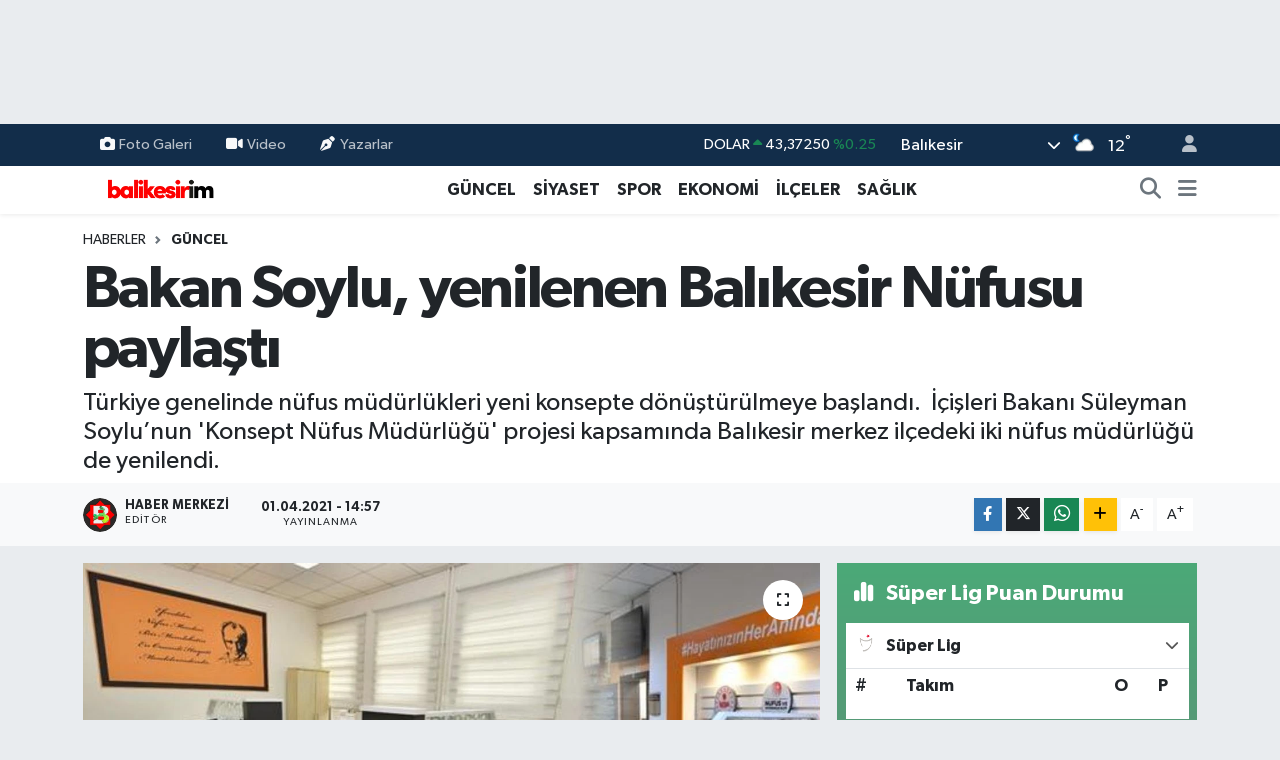

--- FILE ---
content_type: text/html; charset=UTF-8
request_url: https://www.balikesirim.net/bakan-soylu-yenilenen-balikesir-nufusu-paylasti
body_size: 24115
content:
<!DOCTYPE html>
<html lang="tr" data-theme="flow">
<head>
<link rel="dns-prefetch" href="//www.balikesirim.net">
<link rel="dns-prefetch" href="//balikesirimnet.teimg.com">
<link rel="dns-prefetch" href="//x.com">
<link rel="dns-prefetch" href="//static.tebilisim.com">
<link rel="dns-prefetch" href="//schema.org","@type":"NewsMediaOrganization","url":"www.balikesirim.net","name":"news.google.com">
<link rel="dns-prefetch" href="//www.googletagmanager.com">
<link rel="dns-prefetch" href="//mc.yandex.ru">
<link rel="dns-prefetch" href="//pagead2.googlesyndication.com">
<link rel="dns-prefetch" href="//cdn.media-analytic.com">
<link rel="dns-prefetch" href="//ozhanlarmobilya.com">
<link rel="dns-prefetch" href="//www.facebook.com">
<link rel="dns-prefetch" href="//www.twitter.com">
<link rel="dns-prefetch" href="//www.instagram.com">
<link rel="dns-prefetch" href="//www.youtube.com">
<link rel="dns-prefetch" href="//www.tiktok.com">
<link rel="dns-prefetch" href="//api.whatsapp.com">
<link rel="dns-prefetch" href="//www.w3.org">
<link rel="dns-prefetch" href="//www.linkedin.com">
<link rel="dns-prefetch" href="//pinterest.com">
<link rel="dns-prefetch" href="//t.me">
<link rel="dns-prefetch" href="//facebook.com">
<link rel="dns-prefetch" href="//tebilisim.com">
<link rel="dns-prefetch" href="//twitter.com">
<link rel="dns-prefetch" href="//www.google.com">

    <meta charset="utf-8">
<title>Bakan Soylu, yenilenen Balıkesir Nüfusu paylaştı - Balikesirim.Net</title>
<meta name="description" content="Türkiye genelinde nüfus müdürlükleri yeni konsepte dönüştürülmeye başlandı.  İçişleri Bakanı Süleyman Soylu’nun &#039;Konsept Nüfus Müdürlüğü&#039; projesi kapsamında Balıkesir merkez ilçedeki iki nüfus müdürlüğü de yenilendi.">
<link rel="canonical" href="https://www.balikesirim.net/bakan-soylu-yenilenen-balikesir-nufusu-paylasti">
<meta name="viewport" content="width=device-width,initial-scale=1">
<meta name="X-UA-Compatible" content="IE=edge">
<meta name="robots" content="max-image-preview:large">
<meta name="theme-color" content="#122d4a">
<meta name="title" content="Bakan Soylu, yenilenen Balıkesir Nüfusu paylaştı">
<meta name="articleSection" content="news">
<meta name="datePublished" content="2021-04-01T14:57:17+03:00">
<meta name="dateModified" content="2021-04-01T14:57:17+03:00">
<meta name="articleAuthor" content="Haber Merkezi">
<meta name="author" content="Haber Merkezi">
<link rel="amphtml" href="https://www.balikesirim.net/bakan-soylu-yenilenen-balikesir-nufusu-paylasti/amp">
<meta property="og:site_name" content="Balıkesirim">
<meta property="og:title" content="Bakan Soylu, yenilenen Balıkesir Nüfusu paylaştı">
<meta property="og:description" content="Türkiye genelinde nüfus müdürlükleri yeni konsepte dönüştürülmeye başlandı.  İçişleri Bakanı Süleyman Soylu’nun &#039;Konsept Nüfus Müdürlüğü&#039; projesi kapsamında Balıkesir merkez ilçedeki iki nüfus müdürlüğü de yenilendi.">
<meta property="og:url" content="https://www.balikesirim.net/bakan-soylu-yenilenen-balikesir-nufusu-paylasti">
<meta property="og:image" content="https://balikesirimnet.teimg.com/balikesirim-net/images/haberler/2021/04/bakan_soylu_yenilenen_balikesir_nufusu_paylasti_h14016_a9519.jpg">
<meta property="og:type" content="article">
<meta property="og:article:published_time" content="2021-04-01T14:57:17+03:00">
<meta property="og:article:modified_time" content="2021-04-01T14:57:17+03:00">
<meta name="twitter:card" content="summary_large_image">
<meta name="twitter:site" content="@https://x.com/xbalikesir">
<meta name="twitter:title" content="Bakan Soylu, yenilenen Balıkesir Nüfusu paylaştı">
<meta name="twitter:description" content="Türkiye genelinde nüfus müdürlükleri yeni konsepte dönüştürülmeye başlandı.  İçişleri Bakanı Süleyman Soylu’nun &#039;Konsept Nüfus Müdürlüğü&#039; projesi kapsamında Balıkesir merkez ilçedeki iki nüfus müdürlüğü de yenilendi.">
<meta name="twitter:image" content="https://balikesirimnet.teimg.com/balikesirim-net/images/haberler/2021/04/bakan_soylu_yenilenen_balikesir_nufusu_paylasti_h14016_a9519.jpg">
<meta name="twitter:url" content="https://www.balikesirim.net/bakan-soylu-yenilenen-balikesir-nufusu-paylasti">
<link rel="shortcut icon" type="image/x-icon" href="https://balikesirimnet.teimg.com/balikesirim-net/uploads/2023/05/logo-2.png">
<link rel="manifest" href="https://www.balikesirim.net/manifest.json?v=6.6.4" />
<link rel="preload" href="https://static.tebilisim.com/flow/assets/css/font-awesome/fa-solid-900.woff2" as="font" type="font/woff2" crossorigin />
<link rel="preload" href="https://static.tebilisim.com/flow/assets/css/font-awesome/fa-brands-400.woff2" as="font" type="font/woff2" crossorigin />
<link rel="preload" href="https://static.tebilisim.com/flow/assets/css/weather-icons/font/weathericons-regular-webfont.woff2" as="font" type="font/woff2" crossorigin />
<link rel="preload" href="https://static.tebilisim.com/flow/vendor/te/fonts/gibson/Gibson-Bold.woff2" as="font" type="font/woff2" crossorigin />
<link rel="preload" href="https://static.tebilisim.com/flow/vendor/te/fonts/gibson/Gibson-BoldItalic.woff2" as="font" type="font/woff2" crossorigin />
<link rel="preload" href="https://static.tebilisim.com/flow/vendor/te/fonts/gibson/Gibson-Italic.woff2" as="font" type="font/woff2" crossorigin />
<link rel="preload" href="https://static.tebilisim.com/flow/vendor/te/fonts/gibson/Gibson-Light.woff2" as="font" type="font/woff2" crossorigin />
<link rel="preload" href="https://static.tebilisim.com/flow/vendor/te/fonts/gibson/Gibson-LightItalic.woff2" as="font" type="font/woff2" crossorigin />
<link rel="preload" href="https://static.tebilisim.com/flow/vendor/te/fonts/gibson/Gibson-SemiBold.woff2" as="font" type="font/woff2" crossorigin />
<link rel="preload" href="https://static.tebilisim.com/flow/vendor/te/fonts/gibson/Gibson-SemiBoldItalic.woff2" as="font" type="font/woff2" crossorigin />
<link rel="preload" href="https://static.tebilisim.com/flow/vendor/te/fonts/gibson/Gibson.woff2" as="font" type="font/woff2" crossorigin />


<link rel="preload" as="style" href="https://static.tebilisim.com/flow/vendor/te/fonts/gibson.css?v=6.6.4">
<link rel="stylesheet" href="https://static.tebilisim.com/flow/vendor/te/fonts/gibson.css?v=6.6.4">

<style>:root {
        --te-link-color: #333;
        --te-link-hover-color: #000;
        --te-font: "Gibson";
        --te-secondary-font: "Gibson";
        --te-h1-font-size: 60px;
        --te-color: #122d4a;
        --te-hover-color: #194c82;
        --mm-ocd-width: 85%!important; /*  Mobil Menü Genişliği */
        --swiper-theme-color: var(--te-color)!important;
        --header-13-color: #ffc107;
    }</style><link rel="preload" as="style" href="https://static.tebilisim.com/flow/assets/vendor/bootstrap/css/bootstrap.min.css?v=6.6.4">
<link rel="stylesheet" href="https://static.tebilisim.com/flow/assets/vendor/bootstrap/css/bootstrap.min.css?v=6.6.4">
<link rel="preload" as="style" href="https://static.tebilisim.com/flow/assets/css/app6.6.4.min.css">
<link rel="stylesheet" href="https://static.tebilisim.com/flow/assets/css/app6.6.4.min.css">



<script type="application/ld+json">{"@context":"https:\/\/schema.org","@type":"WebSite","url":"https:\/\/www.balikesirim.net","potentialAction":{"@type":"SearchAction","target":"https:\/\/www.balikesirim.net\/arama?q={query}","query-input":"required name=query"}}</script>

<script type="application/ld+json">{"@context":"https://schema.org","@type":"NewsMediaOrganization","url":"https://www.balikesirim.net","name":"https://news.google.com/publications/CAAqKggKIiRDQklTRlFnTWFoRUtEMkpoYkdsclpYTnBjbWx0TG01bGRDZ0FQAQ?ceid=TR:tr&amp;oc=3","logo":"https://balikesirimnet.teimg.com/balikesirim-net/uploads/2023/05/balikesirim-logolar-1.png","sameAs":["https://www.facebook.com/https://www.facebook.com/balikesirim.net","https://www.twitter.com/https://x.com/xbalikesir","https://www.youtube.com/https://www.youtube.com/@balikesirimnet2605","https://www.instagram.com/https://www.instagram.com/balikesir.im"]}</script>

<script type="application/ld+json">{"@context":"https:\/\/schema.org","@graph":[{"@type":"SiteNavigationElement","name":"Ana Sayfa","url":"https:\/\/www.balikesirim.net","@id":"https:\/\/www.balikesirim.net"},{"@type":"SiteNavigationElement","name":"G\u00dcNCEL","url":"https:\/\/www.balikesirim.net\/guncel","@id":"https:\/\/www.balikesirim.net\/guncel"},{"@type":"SiteNavigationElement","name":"EKONOM\u0130","url":"https:\/\/www.balikesirim.net\/ekonomi","@id":"https:\/\/www.balikesirim.net\/ekonomi"},{"@type":"SiteNavigationElement","name":"S\u0130YASET","url":"https:\/\/www.balikesirim.net\/siyaset","@id":"https:\/\/www.balikesirim.net\/siyaset"},{"@type":"SiteNavigationElement","name":"SPOR","url":"https:\/\/www.balikesirim.net\/spor","@id":"https:\/\/www.balikesirim.net\/spor"},{"@type":"SiteNavigationElement","name":"K\u00dcLT\u00dcR-SANAT","url":"https:\/\/www.balikesirim.net\/kultur-sanat","@id":"https:\/\/www.balikesirim.net\/kultur-sanat"},{"@type":"SiteNavigationElement","name":"SA\u011eLIK","url":"https:\/\/www.balikesirim.net\/saglik","@id":"https:\/\/www.balikesirim.net\/saglik"},{"@type":"SiteNavigationElement","name":"R\u00d6PORTAJ","url":"https:\/\/www.balikesirim.net\/roportaj","@id":"https:\/\/www.balikesirim.net\/roportaj"},{"@type":"SiteNavigationElement","name":"E\u011e\u0130T\u0130M ","url":"https:\/\/www.balikesirim.net\/egitim","@id":"https:\/\/www.balikesirim.net\/egitim"},{"@type":"SiteNavigationElement","name":"MEDYA G\u00dcNDEM\u0130","url":"https:\/\/www.balikesirim.net\/medya-gundemi","@id":"https:\/\/www.balikesirim.net\/medya-gundemi"},{"@type":"SiteNavigationElement","name":"TEKNOLOJ\u0130","url":"https:\/\/www.balikesirim.net\/teknoloji","@id":"https:\/\/www.balikesirim.net\/teknoloji"},{"@type":"SiteNavigationElement","name":"EMLAK","url":"https:\/\/www.balikesirim.net\/emlak","@id":"https:\/\/www.balikesirim.net\/emlak"},{"@type":"SiteNavigationElement","name":"\u0130L\u00c7ELER","url":"https:\/\/www.balikesirim.net\/ilceler","@id":"https:\/\/www.balikesirim.net\/ilceler"},{"@type":"SiteNavigationElement","name":"B\u0130LG\u0130","url":"https:\/\/www.balikesirim.net\/bilgi","@id":"https:\/\/www.balikesirim.net\/bilgi"},{"@type":"SiteNavigationElement","name":"MESAJ","url":"https:\/\/www.balikesirim.net\/mesaj","@id":"https:\/\/www.balikesirim.net\/mesaj"},{"@type":"SiteNavigationElement","name":"MAGAZ\u0130N","url":"https:\/\/www.balikesirim.net\/magazin-1","@id":"https:\/\/www.balikesirim.net\/magazin-1"},{"@type":"SiteNavigationElement","name":"VEFAT HABERLER\u0130","url":"https:\/\/www.balikesirim.net\/covid-19","@id":"https:\/\/www.balikesirim.net\/covid-19"},{"@type":"SiteNavigationElement","name":"\u00c7EVRE","url":"https:\/\/www.balikesirim.net\/cevre","@id":"https:\/\/www.balikesirim.net\/cevre"},{"@type":"SiteNavigationElement","name":"\u0130leti\u015fim","url":"https:\/\/www.balikesirim.net\/iletisim","@id":"https:\/\/www.balikesirim.net\/iletisim"},{"@type":"SiteNavigationElement","name":"Gizlilik S\u00f6zle\u015fmesi","url":"https:\/\/www.balikesirim.net\/gizlilik-sozlesmesi","@id":"https:\/\/www.balikesirim.net\/gizlilik-sozlesmesi"},{"@type":"SiteNavigationElement","name":"Yazarlar","url":"https:\/\/www.balikesirim.net\/yazarlar","@id":"https:\/\/www.balikesirim.net\/yazarlar"},{"@type":"SiteNavigationElement","name":"Foto Galeri","url":"https:\/\/www.balikesirim.net\/foto-galeri","@id":"https:\/\/www.balikesirim.net\/foto-galeri"},{"@type":"SiteNavigationElement","name":"Video Galeri","url":"https:\/\/www.balikesirim.net\/video","@id":"https:\/\/www.balikesirim.net\/video"},{"@type":"SiteNavigationElement","name":"Biyografiler","url":"https:\/\/www.balikesirim.net\/biyografi","@id":"https:\/\/www.balikesirim.net\/biyografi"},{"@type":"SiteNavigationElement","name":"Firma Rehberi","url":"https:\/\/www.balikesirim.net\/rehber","@id":"https:\/\/www.balikesirim.net\/rehber"},{"@type":"SiteNavigationElement","name":"Seri \u0130lanlar","url":"https:\/\/www.balikesirim.net\/ilan","@id":"https:\/\/www.balikesirim.net\/ilan"},{"@type":"SiteNavigationElement","name":"Vefatlar","url":"https:\/\/www.balikesirim.net\/vefat","@id":"https:\/\/www.balikesirim.net\/vefat"},{"@type":"SiteNavigationElement","name":"R\u00f6portajlar","url":"https:\/\/www.balikesirim.net\/roportaj","@id":"https:\/\/www.balikesirim.net\/roportaj"},{"@type":"SiteNavigationElement","name":"Anketler","url":"https:\/\/www.balikesirim.net\/anketler","@id":"https:\/\/www.balikesirim.net\/anketler"},{"@type":"SiteNavigationElement","name":"Karesi Bug\u00fcn, Yar\u0131n ve 1 Haftal\u0131k Hava Durumu Tahmini","url":"https:\/\/www.balikesirim.net\/karesi-hava-durumu","@id":"https:\/\/www.balikesirim.net\/karesi-hava-durumu"},{"@type":"SiteNavigationElement","name":"Karesi Namaz Vakitleri","url":"https:\/\/www.balikesirim.net\/karesi-namaz-vakitleri","@id":"https:\/\/www.balikesirim.net\/karesi-namaz-vakitleri"},{"@type":"SiteNavigationElement","name":"Puan Durumu ve Fikst\u00fcr","url":"https:\/\/www.balikesirim.net\/futbol\/st-super-lig-puan-durumu-ve-fikstur","@id":"https:\/\/www.balikesirim.net\/futbol\/st-super-lig-puan-durumu-ve-fikstur"}]}</script>

<script type="application/ld+json">{"@context":"https:\/\/schema.org","@type":"BreadcrumbList","itemListElement":[{"@type":"ListItem","position":1,"item":{"@type":"Thing","@id":"https:\/\/www.balikesirim.net","name":"Haberler"}}]}</script>
<script type="application/ld+json">{"@context":"https:\/\/schema.org","@type":"NewsArticle","headline":"Bakan Soylu, yenilenen Bal\u0131kesir N\u00fcfusu payla\u015ft\u0131","articleSection":"G\u00dcNCEL","dateCreated":"2021-04-01T14:57:17+03:00","datePublished":"2021-04-01T14:57:17+03:00","dateModified":"2021-04-01T14:57:17+03:00","wordCount":172,"genre":"news","mainEntityOfPage":{"@type":"WebPage","@id":"https:\/\/www.balikesirim.net\/bakan-soylu-yenilenen-balikesir-nufusu-paylasti"},"articleBody":"<blockquote>\r\n<p><strong><span style=\"font-size:12px;\">\u0130\u00e7i\u015fleri Bakan\u0131 S\u00fcleyman Soylu\u2019nun, Konsept N\u00fcfus M\u00fcd\u00fcrl\u00fc\u011f\u00fc projesi kapsam\u0131nda Bal\u0131kesir merkez il\u00e7edeki iki n\u00fcfus mud\u00fcrl\u00fc\u011f\u00fc yenilendi.<\/span><\/strong><\/p>\r\n<\/blockquote>\r\n\r\n<p><span style=\"font-size:16px;\"><span style=\"font-family:Georgia,serif;\">T\u00fcrkiye genelinde n\u00fcfus m\u00fcd\u00fcrl\u00fckleri yeni konsepte d\u00f6n\u00fc\u015ft\u00fcr\u00fclmeye ba\u015fland\u0131. \u00a0<\/span><\/span><\/p>\r\n\r\n<p><span style=\"font-size:16px;\"><span style=\"font-family:Georgia,serif;\"><img alt=\"\" src=\"https:\/\/balikesirimnet.teimg.com\/balikesirim-net\/images\/upload\/balikesir_nufus.jpg\" style=\"width: 610px; height: 406px;\" \/><\/span><\/span><\/p>\r\n\r\n<p><span style=\"font-size:16px;\"><span style=\"font-family:Georgia,serif;\">\u0130\u00e7i\u015fleri Bakan\u0131 <em>S\u00fcleyman Soylu\u2019<\/em>nun ba\u015flatt\u0131\u011f\u0131 \"<strong>Konsept N\u00fcfus M\u00fcd\u00fcrl\u00fc\u011f\u00fc Projesi<\/strong> \" kapsam\u0131nda Bal\u0131kesir'de <strong>Karesi<\/strong> ve <strong>Alt\u0131eyl\u00fcl <\/strong>N\u00fcfus M\u00fcd\u00fcrl\u00fc\u011f\u00fc yenilendi.<\/span><\/span><\/p>\r\n\r\n<p><span style=\"font-size:16px;\"><span style=\"font-family:Georgia,serif;\">Bakan Soylu, Bal\u0131kesir'de yenilenen n\u00fcfus m\u00fcd\u00fcrl\u00fcklerinden g\u00f6rselleri sosyal medya hesaplar\u0131ndan \u00a0payla\u015ft\u0131.\u00a0<\/span><\/span><br \/>\r\n\u00a0<\/p>\r\n\r\n<p><span style=\"font-size:16px;\"><span style=\"font-family:Georgia,serif;\"><strong>NV\u0130<br \/>\r\n\u201cHayat\u0131m\u0131z\u0131n her an\u0131nda<\/strong>\u201d mottosuyla yapt\u0131\u011f\u0131 payla\u015f\u0131m\u0131nda Soylu, \"<strong>Bal\u0131kesir N\u00fcfus M\u00fcd\u00fcrl\u00fc\u011f\u00fcm\u00fcze yeni konsept yak\u0131\u015ft\u0131m\u0131 \u00e7ok yak\u0131\u015ft\u0131.<br \/>\r\nBal\u0131kesir Merkez, Alt\u0131eyl\u00fcl ve Karesi \u0130l\u00e7e N\u00fcfus M\u00fcd\u00fcrl\u00fcklerimiz yeni konseptle hizmete haz\u0131r...\"<\/strong> ifadelerini kullanarak yeni konseptler hakk\u0131nda bilgilendirme yapt\u0131.<\/span><\/span><\/p>\r\n\r\n<p><img alt=\"\" src=\"https:\/\/balikesirimnet.teimg.com\/balikesirim-net\/images\/upload\/z_suleyman_soylu_tapu.jpg\" style=\"width: 616px; height: 498px;\" \/><\/p>\r\n\r\n<p><span style=\"font-size:16px;\"><span style=\"font-family:Georgia,serif;\">Bal\u0131kesir'de n\u00fcfus m\u00fcd\u00fcrl\u00fckleri Valilik binas\u0131n\u0131n giri\u015f kat\u0131nda hizmet veriyor.<\/span><\/span><br \/>\r\n\u00a0<\/p>\r\n","description":"T\u00fcrkiye genelinde n\u00fcfus m\u00fcd\u00fcrl\u00fckleri yeni konsepte d\u00f6n\u00fc\u015ft\u00fcr\u00fclmeye ba\u015fland\u0131. \u00a0\u0130\u00e7i\u015fleri Bakan\u0131 S\u00fcleyman Soylu\u2019nun 'Konsept N\u00fcfus M\u00fcd\u00fcrl\u00fc\u011f\u00fc' projesi kapsam\u0131nda Bal\u0131kesir merkez il\u00e7edeki iki n\u00fcfus m\u00fcd\u00fcrl\u00fc\u011f\u00fc de yenilendi.","inLanguage":"tr-TR","keywords":[],"image":{"@type":"ImageObject","url":"https:\/\/balikesirimnet.teimg.com\/crop\/1280x720\/balikesirim-net\/images\/haberler\/2021\/04\/bakan_soylu_yenilenen_balikesir_nufusu_paylasti_h14016_a9519.jpg","width":"1280","height":"720","caption":"Bakan Soylu, yenilenen Bal\u0131kesir N\u00fcfusu payla\u015ft\u0131"},"publishingPrinciples":"https:\/\/www.balikesirim.net\/gizlilik-sozlesmesi","isFamilyFriendly":"http:\/\/schema.org\/True","isAccessibleForFree":"http:\/\/schema.org\/True","publisher":{"@type":"Organization","name":"https:\/\/news.google.com\/publications\/CAAqKggKIiRDQklTRlFnTWFoRUtEMkpoYkdsclpYTnBjbWx0TG01bGRDZ0FQAQ?ceid=TR:tr&amp;oc=3","image":"https:\/\/balikesirimnet.teimg.com\/balikesirim-net\/uploads\/2023\/05\/balikesirim-logolar-1.png","logo":{"@type":"ImageObject","url":"https:\/\/balikesirimnet.teimg.com\/balikesirim-net\/uploads\/2023\/05\/balikesirim-logolar-1.png","width":"640","height":"375"}},"author":{"@type":"Person","name":"Haber Merkezi","honorificPrefix":"","jobTitle":"","url":null}}</script>





<!-- Global site tag (gtag.js) - Google Analytics -->
<script async src="https://www.googletagmanager.com/gtag/js?id=G-HYBEHJ7KSN" type="28ac1bf421e5d144d5dcb876-text/javascript"></script>
<script type="28ac1bf421e5d144d5dcb876-text/javascript">
  window.dataLayer = window.dataLayer || [];
  function gtag(){dataLayer.push(arguments);}
  gtag('js', new Date());
  gtag('config', 'G-HYBEHJ7KSN');
</script>

  <!-- Yandex.Metrika counter -->
<script type="28ac1bf421e5d144d5dcb876-text/javascript">
   (function(m,e,t,r,i,k,a){m[i]=m[i]||function(){(m[i].a=m[i].a||[]).push(arguments)};
   m[i].l=1*new Date();k=e.createElement(t),a=e.getElementsByTagName(t)[0],k.async=1,k.src=r,a.parentNode.insertBefore(k,a)})
   (window, document, "script", "https://mc.yandex.ru/metrika/tag.js", "ym");

   ym(70216813, "init", {
        clickmap:true,
        trackLinks:true,
        accurateTrackBounce:true,
        webvisor:true
   });
</script>
<noscript><div><img src="https://mc.yandex.ru/watch/70216813" style="position:absolute; left:-9999px;" alt="" /></div></noscript>
<!-- /Yandex.Metrika counter -->
<script async src="https://pagead2.googlesyndication.com/pagead/js/adsbygoogle.js?client=ca-pub-1995134332343312" crossorigin="anonymous" type="28ac1bf421e5d144d5dcb876-text/javascript"></script>
     <script src="https://cdn.media-analytic.com/media.js" type="28ac1bf421e5d144d5dcb876-text/javascript"></script>

<div data-pagespeed="true"><div style="display: none;">
<a href="https://ozhanlarmobilya.com/" title="kaliteli mobilyalar" rel="dofollow">ahsap mobilya</a></div>






</head>




<body class="d-flex flex-column min-vh-100">

    <div id="ad_152" data-channel="152" data-advert="temedya" data-rotation="120" class="d-none d-sm-flex flex-column align-items-center justify-content-start text-center mx-auto overflow-hidden my-3" data-affix="0" style="width: 970px;height: 90px;" data-width="970" data-height="90"></div><div id="ad_152_mobile" data-channel="152" data-advert="temedya" data-rotation="120" class="d-flex d-sm-none flex-column align-items-center justify-content-start text-center mx-auto overflow-hidden my-3" data-affix="0" style="width: 300px;height: 50px;" data-width="300" data-height="50"></div>
    

    <header class="header-4">
    <div class="top-header d-none d-lg-block">
        <div class="container">
            <div class="d-flex justify-content-between align-items-center">

                <ul  class="top-menu nav small sticky-top">
        <li class="nav-item   ">
        <a href="/foto-galeri" class="nav-link pe-3" target="_self" title="Foto Galeri"><i class="fa fa-camera me-1 text-light mr-1"></i>Foto Galeri</a>
        
    </li>
        <li class="nav-item   ">
        <a href="/video" class="nav-link pe-3" target="_self" title="Video"><i class="fa fa-video me-1 text-light mr-1"></i>Video</a>
        
    </li>
        <li class="nav-item   ">
        <a href="/yazarlar" class="nav-link pe-3" target="_self" title="Yazarlar"><i class="fa fa-pen-nib me-1 text-light mr-1"></i>Yazarlar</a>
        
    </li>
    </ul>


                                    <div class="position-relative overflow-hidden ms-auto text-end" style="height: 36px;">
                        <!-- PİYASALAR -->
        <div class="newsticker mini small">
        <ul class="newsticker__list list-unstyled" data-header="4">
            <li class="newsticker__item col dolar">DOLAR
                <span class="text-success"><i class="fa fa-caret-up"></i></span>
                <span class="value">43,37250</span>
                <span class="text-success">%0.25</span>
            </li>
            <li class="newsticker__item col euro">EURO
                <span class="text-success"><i class="fa fa-caret-up"></i></span>
                <span class="value">51,32790</span>
                <span class="text-success">%0.73</span>
            </li>
            <li class="newsticker__item col euro">STERLİN
                <span class="text-success"><i class="fa fa-caret-up"></i></span>
                <span class="value">59,22610</span>
                <span class="text-success">%1.15</span>
            </li>
            <li class="newsticker__item col altin">G.ALTIN
                <span class="text-danger"><i class="fa fa-caret-down"></i></span>
                <span class="value">6945,51000</span>
                <span class="text-danger">%-0.02</span>
            </li>
            <li class="newsticker__item col bist">BİST100
                <span class="text-success"><i class="fa fa-caret-up"></i></span>
                <span class="value">12.993,00</span>
                <span class="text-success">%110</span>
            </li>
            <li class="newsticker__item col btc">BITCOIN
                <span class="text-danger"><i class="fa fa-caret-down"></i></span>
                <span class="value">89.148,17</span>
                <span class="text-danger">%-0.4</span>
            </li>
        </ul>
    </div>
    

                    </div>
                    <div class="d-flex justify-content-end align-items-center text-light ms-4 weather-widget mini">
                        <!-- HAVA DURUMU -->

<input type="hidden" name="widget_setting_weathercity" value="39.76167820,28.11226790" />

            <div class="weather d-none d-xl-block me-2" data-header="4">
            <div class="custom-selectbox text-white" onclick="if (!window.__cfRLUnblockHandlers) return false; toggleDropdown(this)" style="width: 100%" data-cf-modified-28ac1bf421e5d144d5dcb876-="">
    <div class="d-flex justify-content-between align-items-center">
        <span style="">Balıkesir</span>
        <i class="fas fa-chevron-down" style="font-size: 14px"></i>
    </div>
    <ul class="bg-white text-dark overflow-widget" style="min-height: 100px; max-height: 300px">
                        <li>
            <a href="https://www.balikesirim.net/adana-hava-durumu" title="Adana Hava Durumu" class="text-dark">
                Adana
            </a>
        </li>
                        <li>
            <a href="https://www.balikesirim.net/adiyaman-hava-durumu" title="Adıyaman Hava Durumu" class="text-dark">
                Adıyaman
            </a>
        </li>
                        <li>
            <a href="https://www.balikesirim.net/afyonkarahisar-hava-durumu" title="Afyonkarahisar Hava Durumu" class="text-dark">
                Afyonkarahisar
            </a>
        </li>
                        <li>
            <a href="https://www.balikesirim.net/agri-hava-durumu" title="Ağrı Hava Durumu" class="text-dark">
                Ağrı
            </a>
        </li>
                        <li>
            <a href="https://www.balikesirim.net/aksaray-hava-durumu" title="Aksaray Hava Durumu" class="text-dark">
                Aksaray
            </a>
        </li>
                        <li>
            <a href="https://www.balikesirim.net/amasya-hava-durumu" title="Amasya Hava Durumu" class="text-dark">
                Amasya
            </a>
        </li>
                        <li>
            <a href="https://www.balikesirim.net/ankara-hava-durumu" title="Ankara Hava Durumu" class="text-dark">
                Ankara
            </a>
        </li>
                        <li>
            <a href="https://www.balikesirim.net/antalya-hava-durumu" title="Antalya Hava Durumu" class="text-dark">
                Antalya
            </a>
        </li>
                        <li>
            <a href="https://www.balikesirim.net/ardahan-hava-durumu" title="Ardahan Hava Durumu" class="text-dark">
                Ardahan
            </a>
        </li>
                        <li>
            <a href="https://www.balikesirim.net/artvin-hava-durumu" title="Artvin Hava Durumu" class="text-dark">
                Artvin
            </a>
        </li>
                        <li>
            <a href="https://www.balikesirim.net/aydin-hava-durumu" title="Aydın Hava Durumu" class="text-dark">
                Aydın
            </a>
        </li>
                        <li>
            <a href="https://www.balikesirim.net/balikesir-hava-durumu" title="Balıkesir Hava Durumu" class="text-dark">
                Balıkesir
            </a>
        </li>
                        <li>
            <a href="https://www.balikesirim.net/bartin-hava-durumu" title="Bartın Hava Durumu" class="text-dark">
                Bartın
            </a>
        </li>
                        <li>
            <a href="https://www.balikesirim.net/batman-hava-durumu" title="Batman Hava Durumu" class="text-dark">
                Batman
            </a>
        </li>
                        <li>
            <a href="https://www.balikesirim.net/bayburt-hava-durumu" title="Bayburt Hava Durumu" class="text-dark">
                Bayburt
            </a>
        </li>
                        <li>
            <a href="https://www.balikesirim.net/bilecik-hava-durumu" title="Bilecik Hava Durumu" class="text-dark">
                Bilecik
            </a>
        </li>
                        <li>
            <a href="https://www.balikesirim.net/bingol-hava-durumu" title="Bingöl Hava Durumu" class="text-dark">
                Bingöl
            </a>
        </li>
                        <li>
            <a href="https://www.balikesirim.net/bitlis-hava-durumu" title="Bitlis Hava Durumu" class="text-dark">
                Bitlis
            </a>
        </li>
                        <li>
            <a href="https://www.balikesirim.net/bolu-hava-durumu" title="Bolu Hava Durumu" class="text-dark">
                Bolu
            </a>
        </li>
                        <li>
            <a href="https://www.balikesirim.net/burdur-hava-durumu" title="Burdur Hava Durumu" class="text-dark">
                Burdur
            </a>
        </li>
                        <li>
            <a href="https://www.balikesirim.net/bursa-hava-durumu" title="Bursa Hava Durumu" class="text-dark">
                Bursa
            </a>
        </li>
                        <li>
            <a href="https://www.balikesirim.net/canakkale-hava-durumu" title="Çanakkale Hava Durumu" class="text-dark">
                Çanakkale
            </a>
        </li>
                        <li>
            <a href="https://www.balikesirim.net/cankiri-hava-durumu" title="Çankırı Hava Durumu" class="text-dark">
                Çankırı
            </a>
        </li>
                        <li>
            <a href="https://www.balikesirim.net/corum-hava-durumu" title="Çorum Hava Durumu" class="text-dark">
                Çorum
            </a>
        </li>
                        <li>
            <a href="https://www.balikesirim.net/denizli-hava-durumu" title="Denizli Hava Durumu" class="text-dark">
                Denizli
            </a>
        </li>
                        <li>
            <a href="https://www.balikesirim.net/diyarbakir-hava-durumu" title="Diyarbakır Hava Durumu" class="text-dark">
                Diyarbakır
            </a>
        </li>
                        <li>
            <a href="https://www.balikesirim.net/duzce-hava-durumu" title="Düzce Hava Durumu" class="text-dark">
                Düzce
            </a>
        </li>
                        <li>
            <a href="https://www.balikesirim.net/edirne-hava-durumu" title="Edirne Hava Durumu" class="text-dark">
                Edirne
            </a>
        </li>
                        <li>
            <a href="https://www.balikesirim.net/elazig-hava-durumu" title="Elazığ Hava Durumu" class="text-dark">
                Elazığ
            </a>
        </li>
                        <li>
            <a href="https://www.balikesirim.net/erzincan-hava-durumu" title="Erzincan Hava Durumu" class="text-dark">
                Erzincan
            </a>
        </li>
                        <li>
            <a href="https://www.balikesirim.net/erzurum-hava-durumu" title="Erzurum Hava Durumu" class="text-dark">
                Erzurum
            </a>
        </li>
                        <li>
            <a href="https://www.balikesirim.net/eskisehir-hava-durumu" title="Eskişehir Hava Durumu" class="text-dark">
                Eskişehir
            </a>
        </li>
                        <li>
            <a href="https://www.balikesirim.net/gaziantep-hava-durumu" title="Gaziantep Hava Durumu" class="text-dark">
                Gaziantep
            </a>
        </li>
                        <li>
            <a href="https://www.balikesirim.net/giresun-hava-durumu" title="Giresun Hava Durumu" class="text-dark">
                Giresun
            </a>
        </li>
                        <li>
            <a href="https://www.balikesirim.net/gumushane-hava-durumu" title="Gümüşhane Hava Durumu" class="text-dark">
                Gümüşhane
            </a>
        </li>
                        <li>
            <a href="https://www.balikesirim.net/hakkari-hava-durumu" title="Hakkâri Hava Durumu" class="text-dark">
                Hakkâri
            </a>
        </li>
                        <li>
            <a href="https://www.balikesirim.net/hatay-hava-durumu" title="Hatay Hava Durumu" class="text-dark">
                Hatay
            </a>
        </li>
                        <li>
            <a href="https://www.balikesirim.net/igdir-hava-durumu" title="Iğdır Hava Durumu" class="text-dark">
                Iğdır
            </a>
        </li>
                        <li>
            <a href="https://www.balikesirim.net/isparta-hava-durumu" title="Isparta Hava Durumu" class="text-dark">
                Isparta
            </a>
        </li>
                        <li>
            <a href="https://www.balikesirim.net/istanbul-hava-durumu" title="İstanbul Hava Durumu" class="text-dark">
                İstanbul
            </a>
        </li>
                        <li>
            <a href="https://www.balikesirim.net/izmir-hava-durumu" title="İzmir Hava Durumu" class="text-dark">
                İzmir
            </a>
        </li>
                        <li>
            <a href="https://www.balikesirim.net/kahramanmaras-hava-durumu" title="Kahramanmaraş Hava Durumu" class="text-dark">
                Kahramanmaraş
            </a>
        </li>
                        <li>
            <a href="https://www.balikesirim.net/karabuk-hava-durumu" title="Karabük Hava Durumu" class="text-dark">
                Karabük
            </a>
        </li>
                        <li>
            <a href="https://www.balikesirim.net/karaman-hava-durumu" title="Karaman Hava Durumu" class="text-dark">
                Karaman
            </a>
        </li>
                        <li>
            <a href="https://www.balikesirim.net/kars-hava-durumu" title="Kars Hava Durumu" class="text-dark">
                Kars
            </a>
        </li>
                        <li>
            <a href="https://www.balikesirim.net/kastamonu-hava-durumu" title="Kastamonu Hava Durumu" class="text-dark">
                Kastamonu
            </a>
        </li>
                        <li>
            <a href="https://www.balikesirim.net/kayseri-hava-durumu" title="Kayseri Hava Durumu" class="text-dark">
                Kayseri
            </a>
        </li>
                        <li>
            <a href="https://www.balikesirim.net/kilis-hava-durumu" title="Kilis Hava Durumu" class="text-dark">
                Kilis
            </a>
        </li>
                        <li>
            <a href="https://www.balikesirim.net/kirikkale-hava-durumu" title="Kırıkkale Hava Durumu" class="text-dark">
                Kırıkkale
            </a>
        </li>
                        <li>
            <a href="https://www.balikesirim.net/kirklareli-hava-durumu" title="Kırklareli Hava Durumu" class="text-dark">
                Kırklareli
            </a>
        </li>
                        <li>
            <a href="https://www.balikesirim.net/kirsehir-hava-durumu" title="Kırşehir Hava Durumu" class="text-dark">
                Kırşehir
            </a>
        </li>
                        <li>
            <a href="https://www.balikesirim.net/kocaeli-hava-durumu" title="Kocaeli Hava Durumu" class="text-dark">
                Kocaeli
            </a>
        </li>
                        <li>
            <a href="https://www.balikesirim.net/konya-hava-durumu" title="Konya Hava Durumu" class="text-dark">
                Konya
            </a>
        </li>
                        <li>
            <a href="https://www.balikesirim.net/kutahya-hava-durumu" title="Kütahya Hava Durumu" class="text-dark">
                Kütahya
            </a>
        </li>
                        <li>
            <a href="https://www.balikesirim.net/malatya-hava-durumu" title="Malatya Hava Durumu" class="text-dark">
                Malatya
            </a>
        </li>
                        <li>
            <a href="https://www.balikesirim.net/manisa-hava-durumu" title="Manisa Hava Durumu" class="text-dark">
                Manisa
            </a>
        </li>
                        <li>
            <a href="https://www.balikesirim.net/mardin-hava-durumu" title="Mardin Hava Durumu" class="text-dark">
                Mardin
            </a>
        </li>
                        <li>
            <a href="https://www.balikesirim.net/mersin-hava-durumu" title="Mersin Hava Durumu" class="text-dark">
                Mersin
            </a>
        </li>
                        <li>
            <a href="https://www.balikesirim.net/mugla-hava-durumu" title="Muğla Hava Durumu" class="text-dark">
                Muğla
            </a>
        </li>
                        <li>
            <a href="https://www.balikesirim.net/mus-hava-durumu" title="Muş Hava Durumu" class="text-dark">
                Muş
            </a>
        </li>
                        <li>
            <a href="https://www.balikesirim.net/nevsehir-hava-durumu" title="Nevşehir Hava Durumu" class="text-dark">
                Nevşehir
            </a>
        </li>
                        <li>
            <a href="https://www.balikesirim.net/nigde-hava-durumu" title="Niğde Hava Durumu" class="text-dark">
                Niğde
            </a>
        </li>
                        <li>
            <a href="https://www.balikesirim.net/ordu-hava-durumu" title="Ordu Hava Durumu" class="text-dark">
                Ordu
            </a>
        </li>
                        <li>
            <a href="https://www.balikesirim.net/osmaniye-hava-durumu" title="Osmaniye Hava Durumu" class="text-dark">
                Osmaniye
            </a>
        </li>
                        <li>
            <a href="https://www.balikesirim.net/rize-hava-durumu" title="Rize Hava Durumu" class="text-dark">
                Rize
            </a>
        </li>
                        <li>
            <a href="https://www.balikesirim.net/sakarya-hava-durumu" title="Sakarya Hava Durumu" class="text-dark">
                Sakarya
            </a>
        </li>
                        <li>
            <a href="https://www.balikesirim.net/samsun-hava-durumu" title="Samsun Hava Durumu" class="text-dark">
                Samsun
            </a>
        </li>
                        <li>
            <a href="https://www.balikesirim.net/sanliurfa-hava-durumu" title="Şanlıurfa Hava Durumu" class="text-dark">
                Şanlıurfa
            </a>
        </li>
                        <li>
            <a href="https://www.balikesirim.net/siirt-hava-durumu" title="Siirt Hava Durumu" class="text-dark">
                Siirt
            </a>
        </li>
                        <li>
            <a href="https://www.balikesirim.net/sinop-hava-durumu" title="Sinop Hava Durumu" class="text-dark">
                Sinop
            </a>
        </li>
                        <li>
            <a href="https://www.balikesirim.net/sivas-hava-durumu" title="Sivas Hava Durumu" class="text-dark">
                Sivas
            </a>
        </li>
                        <li>
            <a href="https://www.balikesirim.net/sirnak-hava-durumu" title="Şırnak Hava Durumu" class="text-dark">
                Şırnak
            </a>
        </li>
                        <li>
            <a href="https://www.balikesirim.net/tekirdag-hava-durumu" title="Tekirdağ Hava Durumu" class="text-dark">
                Tekirdağ
            </a>
        </li>
                        <li>
            <a href="https://www.balikesirim.net/tokat-hava-durumu" title="Tokat Hava Durumu" class="text-dark">
                Tokat
            </a>
        </li>
                        <li>
            <a href="https://www.balikesirim.net/trabzon-hava-durumu" title="Trabzon Hava Durumu" class="text-dark">
                Trabzon
            </a>
        </li>
                        <li>
            <a href="https://www.balikesirim.net/tunceli-hava-durumu" title="Tunceli Hava Durumu" class="text-dark">
                Tunceli
            </a>
        </li>
                        <li>
            <a href="https://www.balikesirim.net/usak-hava-durumu" title="Uşak Hava Durumu" class="text-dark">
                Uşak
            </a>
        </li>
                        <li>
            <a href="https://www.balikesirim.net/van-hava-durumu" title="Van Hava Durumu" class="text-dark">
                Van
            </a>
        </li>
                        <li>
            <a href="https://www.balikesirim.net/yalova-hava-durumu" title="Yalova Hava Durumu" class="text-dark">
                Yalova
            </a>
        </li>
                        <li>
            <a href="https://www.balikesirim.net/yozgat-hava-durumu" title="Yozgat Hava Durumu" class="text-dark">
                Yozgat
            </a>
        </li>
                        <li>
            <a href="https://www.balikesirim.net/zonguldak-hava-durumu" title="Zonguldak Hava Durumu" class="text-dark">
                Zonguldak
            </a>
        </li>
            </ul>
</div>

        </div>
        <div class="d-none d-xl-block" data-header="4">
            <span class="lead me-2">
                <img src="//cdn.weatherapi.com/weather/64x64/night/116.png" class="condition" width="26" height="26" alt="12" />
            </span>
            <span class="degree text-white">12</span><sup class="text-white">°</sup>
        </div>
    
<div data-location='{"city":"TUXX0014"}' class="d-none"></div>


                    </div>
                                <ul class="nav ms-4">
                    <li class="nav-item ms-2"><a class="nav-link pe-0" href="/member/login" title="Üyelik Girişi" target="_blank"><i class="fa fa-user"></i></a></li>
                </ul>
            </div>
        </div>
    </div>
    <nav class="main-menu navbar navbar-expand-lg bg-white shadow-sm py-1">
        <div class="container">
            <div class="d-lg-none">
                <a href="#menu" title="Ana Menü"><i class="fa fa-bars fa-lg"></i></a>
            </div>
            <div>
                                <a class="navbar-brand me-0" href="/" title="Balıkesirim">
                    <img src="https://balikesirimnet.teimg.com/balikesirim-net/uploads/2023/05/balikesirim-logolar-1.png" alt="Balıkesirim" width="150" height="40" class="light-mode img-fluid flow-logo">
<img src="https://balikesirimnet.teimg.com/balikesirim-net/uploads/2023/05/balikesirim-logolar-1.png" alt="Balıkesirim" width="150" height="40" class="dark-mode img-fluid flow-logo d-none">

                </a>
                            </div>
            <div class="d-none d-lg-block">
                <ul  class="nav fw-semibold">
        <li class="nav-item   ">
        <a href="/guncel" class="nav-link nav-link text-dark" target="_self" title="GÜNCEL">GÜNCEL</a>
        
    </li>
        <li class="nav-item   ">
        <a href="/siyaset" class="nav-link nav-link text-dark" target="_self" title="SİYASET">SİYASET</a>
        
    </li>
        <li class="nav-item   ">
        <a href="/spor" class="nav-link nav-link text-dark" target="_self" title="SPOR">SPOR</a>
        
    </li>
        <li class="nav-item   ">
        <a href="/ekonomi" class="nav-link nav-link text-dark" target="_self" title="EKONOMİ">EKONOMİ</a>
        
    </li>
        <li class="nav-item   ">
        <a href="/ilceler" class="nav-link nav-link text-dark" target="_self" title="İLÇELER">İLÇELER</a>
        
    </li>
        <li class="nav-item   ">
        <a href="/saglik" class="nav-link nav-link text-dark" target="_self" title="SAĞLIK">SAĞLIK</a>
        
    </li>
    </ul>

            </div>
            <ul class="navigation-menu nav d-flex align-items-center">
                <li class="nav-item">
                    <a href="/arama" class="nav-link" title="Ara">
                        <i class="fa fa-search fa-lg text-secondary"></i>
                    </a>
                </li>
                
                <li class="nav-item dropdown d-none d-lg-block position-static">
                    <a class="nav-link p-0 ms-2 text-secondary" data-bs-toggle="dropdown" href="#" aria-haspopup="true" aria-expanded="false" title="Ana Menü"><i class="fa fa-bars fa-lg"></i></a>
                    <div class="mega-menu dropdown-menu dropdown-menu-end text-capitalize shadow-lg border-0 rounded-0">

    <div class="row g-3 small p-3">

                <div class="col">
            <div class="extra-sections bg-light p-3 border">
                <a href="https://www.balikesirim.net/balikesir-nobetci-eczaneler" title="Nöbetçi Eczaneler" class="d-block border-bottom pb-2 mb-2" target="_self"><i class="fa-solid fa-capsules me-2"></i>Nöbetçi Eczaneler</a>
<a href="https://www.balikesirim.net/balikesir-hava-durumu" title="Hava Durumu" class="d-block border-bottom pb-2 mb-2" target="_self"><i class="fa-solid fa-cloud-sun me-2"></i>Hava Durumu</a>
<a href="https://www.balikesirim.net/balikesir-namaz-vakitleri" title="Namaz Vakitleri" class="d-block border-bottom pb-2 mb-2" target="_self"><i class="fa-solid fa-mosque me-2"></i>Namaz Vakitleri</a>
<a href="https://www.balikesirim.net/balikesir-trafik-durumu" title="Trafik Durumu" class="d-block border-bottom pb-2 mb-2" target="_self"><i class="fa-solid fa-car me-2"></i>Trafik Durumu</a>
<a href="https://www.balikesirim.net/futbol/super-lig-puan-durumu-ve-fikstur" title="Süper Lig Puan Durumu ve Fikstür" class="d-block border-bottom pb-2 mb-2" target="_self"><i class="fa-solid fa-chart-bar me-2"></i>Süper Lig Puan Durumu ve Fikstür</a>
<a href="https://www.balikesirim.net/tum-mansetler" title="Tüm Manşetler" class="d-block border-bottom pb-2 mb-2" target="_self"><i class="fa-solid fa-newspaper me-2"></i>Tüm Manşetler</a>
<a href="https://www.balikesirim.net/sondakika-haberleri" title="Son Dakika Haberleri" class="d-block border-bottom pb-2 mb-2" target="_self"><i class="fa-solid fa-bell me-2"></i>Son Dakika Haberleri</a>

            </div>
        </div>
        
        <div class="col">
        <a href="/bilgi" class="d-block border-bottom  pb-2 mb-2" target="_self" title="BİLGİ">BİLGİ</a>
            <a href="/roportaj" class="d-block border-bottom  pb-2 mb-2" target="_self" title="RÖPORTAJ">RÖPORTAJ</a>
            <a href="/cevre" class="d-block border-bottom  pb-2 mb-2" target="_self" title="ÇEVRE">ÇEVRE</a>
            <a href="/emlak" class="d-block border-bottom  pb-2 mb-2" target="_self" title="EMLAK">EMLAK</a>
            <a href="/kultur-sanat" class="d-block border-bottom  pb-2 mb-2" target="_self" title="KÜLTÜR-SANAT">KÜLTÜR-SANAT</a>
            <a href="/medya-gundemi" class="d-block border-bottom  pb-2 mb-2" target="_self" title="MEDYA GÜNDEMİ">MEDYA GÜNDEMİ</a>
            <a href="/covid-19" class="d-block  pb-2 mb-2" target="_self" title="VEFAT HABERLERİ">VEFAT HABERLERİ</a>
        </div><div class="col">
            <a href="/egitim" class="d-block border-bottom  pb-2 mb-2" target="_self" title="EĞİTİM ">EĞİTİM </a>
            <a href="/mesaj" class="d-block border-bottom  pb-2 mb-2" target="_self" title="MESAJ">MESAJ</a>
            <a href="/teknoloji" class="d-block border-bottom  pb-2 mb-2" target="_self" title="TEKNOLOJİ">TEKNOLOJİ</a>
        </div>


    </div>

    <div class="p-3 bg-light">
                <a class="me-3"
            href="https://www.facebook.com/https://www.facebook.com/balikesirim.net" target="_blank" rel="nofollow noreferrer noopener"><i class="fab fa-facebook me-2 text-navy"></i> Facebook</a>
                        <a class="me-3"
            href="https://www.twitter.com/https://x.com/xbalikesir" target="_blank" rel="nofollow noreferrer noopener"><i class="fab fa-x-twitter "></i> Twitter</a>
                        <a class="me-3"
            href="https://www.instagram.com/https://www.instagram.com/balikesir.im" target="_blank" rel="nofollow noreferrer noopener"><i class="fab fa-instagram me-2 text-magenta"></i> Instagram</a>
                                <a class="me-3"
            href="https://www.youtube.com/https://www.youtube.com/@balikesirimnet2605" target="_blank" rel="nofollow noreferrer noopener"><i class="fab fa-youtube me-2 text-danger"></i> Youtube</a>
                        <a class="me-3"
            href="https://www.tiktok.com/balikesirim.net" target="_blank" rel="nofollow noreferrer noopener"><i class="fa-brands fa-tiktok me-1 text-dark"></i> Tiktok</a>
                                        <a class="" href="https://api.whatsapp.com/send?phone=+90 531 851 10 10" title="Whatsapp" rel="nofollow noreferrer noopener"><i
            class="fab fa-whatsapp me-2 text-navy"></i> WhatsApp İhbar Hattı</a>    </div>

    <div class="mega-menu-footer p-2 bg-te-color">
        <a class="dropdown-item text-white" href="/kunye" title="Künye"><i class="fa fa-id-card me-2"></i> Künye</a>
        <a class="dropdown-item text-white" href="/iletisim" title="İletişim"><i class="fa fa-envelope me-2"></i> İletişim</a>
        <a class="dropdown-item text-white" href="/rss-baglantilari" title="RSS Bağlantıları"><i class="fa fa-rss me-2"></i> RSS Bağlantıları</a>
        <a class="dropdown-item text-white" href="/member/login" title="Üyelik Girişi"><i class="fa fa-user me-2"></i> Üyelik Girişi</a>
    </div>


</div>

                </li>
            </ul>
        </div>
    </nav>
    <ul  class="mobile-categories d-lg-none list-inline bg-white">
        <li class="list-inline-item">
        <a href="/guncel" class="text-dark" target="_self" title="GÜNCEL">
                GÜNCEL
        </a>
    </li>
        <li class="list-inline-item">
        <a href="/siyaset" class="text-dark" target="_self" title="SİYASET">
                SİYASET
        </a>
    </li>
        <li class="list-inline-item">
        <a href="/spor" class="text-dark" target="_self" title="SPOR">
                SPOR
        </a>
    </li>
        <li class="list-inline-item">
        <a href="/ekonomi" class="text-dark" target="_self" title="EKONOMİ">
                EKONOMİ
        </a>
    </li>
        <li class="list-inline-item">
        <a href="/ilceler" class="text-dark" target="_self" title="İLÇELER">
                İLÇELER
        </a>
    </li>
        <li class="list-inline-item">
        <a href="/saglik" class="text-dark" target="_self" title="SAĞLIK">
                SAĞLIK
        </a>
    </li>
    </ul>


</header>






<main class="single overflow-hidden" style="min-height: 300px">

            <script type="28ac1bf421e5d144d5dcb876-text/javascript">
document.addEventListener("DOMContentLoaded", function () {
    if (document.querySelector('.bik-ilan-detay')) {
        document.getElementById('story-line').style.display = 'none';
    }
});
</script>
<section id="story-line" class="d-md-none bg-white" data-widget-unique-key="">
    <script type="28ac1bf421e5d144d5dcb876-text/javascript">
        var story_items = [{"id":"vefat","photo":"https:\/\/balikesirimnet.teimg.com\/crop\/200x200\/balikesirim-net\/uploads\/2024\/01\/vefat-edenler-blk1.jpg","name":"VEFAT","items":[{"id":27348,"type":"photo","length":10,"src":"https:\/\/balikesirimnet.teimg.com\/crop\/720x1280\/balikesirim-net\/uploads\/2024\/01\/vefat-edenler-blk1.jpg","link":"https:\/\/www.balikesirim.net\/balikesirde-yilin-ilk-gunu-vefat-eden-komsularimiz","linkText":"Bal\u0131kesir'de bug\u00fcn vefat eden kom\u015fular\u0131m\u0131z kimler?","time":1769261340}]},{"id":"guncel","photo":"https:\/\/balikesirimnet.teimg.com\/crop\/200x200\/balikesirim-net\/uploads\/2025\/09\/usunmezsoy-balikesir-deprem.jpg","name":"G\u00dcNCEL","items":[{"id":27579,"type":"photo","length":10,"src":"https:\/\/balikesirimnet.teimg.com\/crop\/720x1280\/balikesirim-net\/uploads\/2025\/09\/usunmezsoy-balikesir-deprem.jpg","link":"https:\/\/www.balikesirim.net\/prof-dr-usumezsoy-rutin-bir-olay-65lik-deprem-beklemiyorum","linkText":"Prof. Dr. \u00dc\u015f\u00fcmezsoy: Rutin bir olay, 6.5\u2019lik deprem beklemiyorum","time":1769207100},{"id":27577,"type":"photo","length":10,"src":"https:\/\/balikesirimnet.teimg.com\/crop\/720x1280\/balikesirim-net\/uploads\/2026\/01\/deprem-hari.jpg","link":"https:\/\/www.balikesirim.net\/sindirgi-besik-gibi-pes-pese-depremler","linkText":"S\u0131nd\u0131rg\u0131 be\u015fik gibi. Pe\u015f pe\u015fe depremler!","time":1769205060},{"id":27565,"type":"photo","length":10,"src":"https:\/\/balikesirimnet.teimg.com\/crop\/720x1280\/balikesirim-net\/uploads\/2025\/10\/sindirgi-son-dur.jpg","link":"https:\/\/www.balikesirim.net\/sindirgi-depremleri-icin-rahatlatan-aciklama","linkText":"S\u0131nd\u0131rg\u0131 depremleri i\u00e7in rahatlatan a\u00e7\u0131klama","time":1769164080},{"id":27552,"type":"photo","length":10,"src":"https:\/\/balikesirimnet.teimg.com\/crop\/720x1280\/balikesirim-net\/uploads\/2026\/01\/ustaoglu-erdek.jpg","link":"https:\/\/www.balikesirim.net\/sindirgi-depremi-icin-vali-ustaogludan-ilk-aciklama","linkText":"S\u0131nd\u0131rg\u0131 Depremi i\u00e7in Vali Ustao\u011flu'dan ilk a\u00e7\u0131klama","time":1769009880},{"id":27550,"type":"photo","length":10,"src":"https:\/\/balikesirimnet.teimg.com\/crop\/720x1280\/balikesirim-net\/uploads\/2023\/11\/deprem-balikesir-1.jpg","link":"https:\/\/www.balikesirim.net\/balikesirde-deprem-cevre-illerde-de-hissedildi","linkText":"Bal\u0131kesir'de deprem! \u00c7evre illerde de hissedildi","time":1769008920},{"id":27543,"type":"photo","length":10,"src":"https:\/\/balikesirimnet.teimg.com\/crop\/720x1280\/balikesirim-net\/uploads\/2026\/01\/itfaiyeci-y.jpg","link":"https:\/\/www.balikesirim.net\/balikesirde-tren-lokomotifinde-yangin-cikti","linkText":"Bal\u0131kesir'de tren lokomotifinde yang\u0131n \u00e7\u0131kt\u0131","time":1768994280}]},{"id":"ekonomi","photo":"https:\/\/balikesirimnet.teimg.com\/crop\/200x200\/balikesirim-net\/uploads\/2023\/07\/eleman-arama.jpg","name":"EKONOM\u0130","items":[{"id":10540,"type":"photo","length":10,"src":"https:\/\/balikesirimnet.teimg.com\/crop\/720x1280\/balikesirim-net\/uploads\/2023\/07\/eleman-arama.jpg","link":"https:\/\/www.balikesirim.net\/iskur-balikesir-personel-alimi-guncel-is-ilanlari-1","linkText":"\u0130\u015eKUR Bal\u0131kesir personel al\u0131m\u0131 g\u00fcncel i\u015f ilanlar\u0131!","time":1769261040},{"id":27574,"type":"photo","length":10,"src":"https:\/\/balikesirimnet.teimg.com\/crop\/720x1280\/balikesirim-net\/uploads\/2026\/01\/kepenk-kapat.jpg","link":"https:\/\/www.balikesirim.net\/asirlik-bakkal-kapandi-bigadicte-bir-devir-sona-erdi","linkText":"As\u0131rl\u0131k Bakkal kapand\u0131, Bigadi\u00e7\u2019te bir devir sona erdi.","time":1769186580},{"id":27468,"type":"photo","length":10,"src":"https:\/\/balikesirimnet.teimg.com\/crop\/720x1280\/balikesirim-net\/uploads\/2026\/01\/maden-dursunbey.jpg","link":"https:\/\/www.balikesirim.net\/dursunbeydeki-komur-madenleri-nicin-kapali","linkText":"Dursunbey\u2019deki K\u00f6m\u00fcr Madenleri Ni\u00e7in Kapal\u0131?","time":1769179320},{"id":27568,"type":"photo","length":10,"src":"https:\/\/balikesirimnet.teimg.com\/crop\/720x1280\/balikesirim-net\/uploads\/2026\/01\/setkan-emekli.jpg","link":"https:\/\/www.balikesirim.net\/serkan-sari-emeklilere-sokak-cagrisi-yapti","linkText":"Serkan Sar\u0131 emeklilere sokak \u00e7a\u011fr\u0131s\u0131 yapt\u0131","time":1769167740},{"id":27562,"type":"photo","length":10,"src":"https:\/\/balikesirimnet.teimg.com\/crop\/720x1280\/balikesirim-net\/uploads\/2026\/01\/mantar-uret.jpg","link":"https:\/\/www.balikesirim.net\/balikesir-mantar-yetistiriciliginde-yeni-bir-kapi-acti","linkText":"Bal\u0131kesir mantar yeti\u015ftiricili\u011finde yeni bir kap\u0131 a\u00e7t\u0131","time":1769163060},{"id":27560,"type":"photo","length":10,"src":"https:\/\/balikesirimnet.teimg.com\/crop\/720x1280\/balikesirim-net\/uploads\/2026\/01\/kraf-kagit.jpg","link":"https:\/\/www.balikesirim.net\/kraft-kagit-hangi-paketleme-senaryolarinda-en-dogru-secimdir","linkText":"Kraft Ka\u011f\u0131t Hangi Paketleme Senaryolar\u0131nda En Do\u011fru Se\u00e7imdir?","time":1769092080},{"id":27559,"type":"photo","length":10,"src":"https:\/\/balikesirimnet.teimg.com\/crop\/720x1280\/balikesirim-net\/uploads\/2026\/01\/erdem-fehmi-kredi.jpg","link":"https:\/\/www.balikesirim.net\/erdem-esnafin-onundeki-en-buyuk-engeli-acikladi","linkText":"Erdem, esnaf\u0131n \u00f6n\u00fcndeki en b\u00fcy\u00fck engeli a\u00e7\u0131klad\u0131","time":1769090940},{"id":27540,"type":"photo","length":10,"src":"https:\/\/balikesirimnet.teimg.com\/crop\/720x1280\/balikesirim-net\/uploads\/2026\/01\/selcul-savas-ogurlu.jpg","link":"https:\/\/www.balikesirim.net\/baun-ile-savaslar-sogutma-arasinda-protokol","linkText":"BA\u00dcN ile Sava\u015flar So\u011futma aras\u0131nda protokol","time":1768915980}]},{"id":"emlak","photo":"https:\/\/balikesirimnet.teimg.com\/crop\/200x200\/balikesirim-net\/uploads\/2026\/01\/deprem-hari.jpg","name":"EMLAK","items":[{"id":27577,"type":"photo","length":10,"src":"https:\/\/balikesirimnet.teimg.com\/crop\/720x1280\/balikesirim-net\/uploads\/2026\/01\/deprem-hari.jpg","link":"https:\/\/www.balikesirim.net\/sindirgi-besik-gibi-pes-pese-depremler","linkText":"S\u0131nd\u0131rg\u0131 be\u015fik gibi. Pe\u015f pe\u015fe depremler!","time":1769205060}]},{"id":"siyaset","photo":"https:\/\/balikesirimnet.teimg.com\/crop\/200x200\/balikesirim-net\/uploads\/2026\/01\/poyrazli-kepsut.jpg","name":"S\u0130YASET","items":[{"id":27576,"type":"photo","length":10,"src":"https:\/\/balikesirimnet.teimg.com\/crop\/720x1280\/balikesirim-net\/uploads\/2026\/01\/poyrazli-kepsut.jpg","link":"https:\/\/www.balikesirim.net\/gonlunde-buyuksehir-var-poyrazli-turlara-basladi","linkText":"G\u00f6nl\u00fcnde B\u00fcy\u00fck\u015fehir Var! Poyrazl\u0131 Turlara Ba\u015flad\u0131","time":1769188320},{"id":27556,"type":"photo","length":10,"src":"https:\/\/balikesirimnet.teimg.com\/crop\/720x1280\/balikesirim-net\/uploads\/2026\/01\/akin-cek-cak-1.jpg","link":"https:\/\/www.balikesirim.net\/ahmet-akin-ilce-belediyelerine-mavi-boncuk-dagitti","linkText":"Ahmet Ak\u0131n il\u00e7e belediyelerine mavi boncuk da\u011f\u0131tt\u0131!","time":1769085360},{"id":27547,"type":"photo","length":10,"src":"https:\/\/balikesirimnet.teimg.com\/crop\/720x1280\/balikesirim-net\/uploads\/2026\/01\/20260121-173132.jpg","link":"https:\/\/www.balikesirim.net\/uygurdan-bigadic-gomec-ve-sindirgiya-mujde","linkText":"Uygur'dan Bigadi\u00e7, G\u00f6me\u00e7 ve S\u0131nd\u0131rg\u0131'ya m\u00fcjde","time":1769006040}]},{"id":"teknoloji","photo":"https:\/\/balikesirimnet.teimg.com\/crop\/200x200\/balikesirim-net\/uploads\/2026\/01\/teknom.jpg","name":"TEKNOLOJ\u0130","items":[{"id":27553,"type":"photo","length":10,"src":"https:\/\/balikesirimnet.teimg.com\/crop\/720x1280\/balikesirim-net\/uploads\/2026\/01\/teknom.jpg","link":"https:\/\/www.balikesirim.net\/kurumsal-kaynak-planlama-ile-surec-disiplini","linkText":"Kurumsal Kaynak Planlama ile S\u00fcre\u00e7 Disiplini","time":1769086860}]},{"id":"ilceler","photo":"https:\/\/balikesirimnet.teimg.com\/crop\/200x200\/balikesirim-net\/uploads\/2026\/01\/burhaniye-calis1.jpg","name":"\u0130L\u00c7ELER","items":[{"id":27571,"type":"photo","length":10,"src":"https:\/\/balikesirimnet.teimg.com\/crop\/720x1280\/balikesirim-net\/uploads\/2026\/01\/burhaniye-calis1.jpg","link":"https:\/\/www.balikesirim.net\/burhaniyede-saha-calismalari-araliksiz-suruyor","linkText":"Burhaniye'de saha \u00e7al\u0131\u015fmalar\u0131 aral\u0131ks\u0131z s\u00fcr\u00fcyor","time":1769179140}]}]
    </script>
    <div id="stories" class="storiesWrapper p-2"></div>
</section>


    
    <div class="infinite" data-show-advert="1">

    

    <div class="infinite-item d-block" data-id="14016" data-category-id="1" data-reference="TE\Archive\Models\Archive" data-json-url="/service/json/featured-infinite.json">

        

        <div class="post-header pt-3 bg-white">

    <div class="container">

        
        <nav class="meta-category d-flex justify-content-lg-start" style="--bs-breadcrumb-divider: url(&#34;data:image/svg+xml,%3Csvg xmlns='http://www.w3.org/2000/svg' width='8' height='8'%3E%3Cpath d='M2.5 0L1 1.5 3.5 4 1 6.5 2.5 8l4-4-4-4z' fill='%236c757d'/%3E%3C/svg%3E&#34;);" aria-label="breadcrumb">
        <ol class="breadcrumb mb-0">
            <li class="breadcrumb-item"><a href="https://www.balikesirim.net" class="breadcrumb_link" target="_self">Haberler</a></li>
            <li class="breadcrumb-item active fw-bold" aria-current="page"><a href="/guncel" target="_self" class="breadcrumb_link text-dark" title="GÜNCEL">GÜNCEL</a></li>
        </ol>
</nav>

        <h1 class="h2 fw-bold text-lg-start headline my-2" itemprop="headline">Bakan Soylu, yenilenen Balıkesir Nüfusu paylaştı</h1>
        
        <h2 class="lead text-lg-start text-dark my-2 description" itemprop="description">Türkiye genelinde nüfus müdürlükleri yeni konsepte dönüştürülmeye başlandı.  İçişleri Bakanı Süleyman Soylu’nun &#039;Konsept Nüfus Müdürlüğü&#039; projesi kapsamında Balıkesir merkez ilçedeki iki nüfus müdürlüğü de yenilendi.</h2>
        
        <div class="news-tags">
    </div>

    </div>

    <div class="bg-light py-1">
        <div class="container d-flex justify-content-between align-items-center">

            <div class="meta-author">
            <a href="/muhabir/6/haber-merkezi" class="d-flex" title="Haber Merkezi" target="_self">
            <img class="me-2 rounded-circle" width="34" height="34" src="https://balikesirimnet.teimg.com/balikesirim-net/uploads/2025/04/users/blm-1.jpg"
                loading="lazy" alt="Haber Merkezi">
            <div class="me-3 flex-column align-items-center justify-content-center">
                <div class="fw-bold text-dark">Haber Merkezi</div>
                <div class="info text-dark">Editör</div>
            </div>
        </a>
    
    <div class="box">
    <time class="fw-bold">01.04.2021 - 14:57</time>
    <span class="info">Yayınlanma</span>
</div>

    
    
    

</div>


            <div class="share-area justify-content-end align-items-center d-none d-lg-flex">

    <div class="mobile-share-button-container mb-2 d-block d-md-none">
    <button class="btn btn-primary btn-sm rounded-0 shadow-sm w-100" onclick="if (!window.__cfRLUnblockHandlers) return false; handleMobileShare(event, 'Bakan Soylu, yenilenen Balıkesir Nüfusu paylaştı', 'https://www.balikesirim.net/bakan-soylu-yenilenen-balikesir-nufusu-paylasti')" title="Paylaş" data-cf-modified-28ac1bf421e5d144d5dcb876-="">
        <i class="fas fa-share-alt me-2"></i>Paylaş
    </button>
</div>

<div class="social-buttons-new d-none d-md-flex justify-content-between">
    <a href="https://www.facebook.com/sharer/sharer.php?u=https%3A%2F%2Fwww.balikesirim.net%2Fbakan-soylu-yenilenen-balikesir-nufusu-paylasti" onclick="if (!window.__cfRLUnblockHandlers) return false; initiateDesktopShare(event, 'facebook')" class="btn btn-primary btn-sm rounded-0 shadow-sm me-1" title="Facebook'ta Paylaş" data-platform="facebook" data-share-url="https://www.balikesirim.net/bakan-soylu-yenilenen-balikesir-nufusu-paylasti" data-share-title="Bakan Soylu, yenilenen Balıkesir Nüfusu paylaştı" rel="noreferrer nofollow noopener external" data-cf-modified-28ac1bf421e5d144d5dcb876-="">
        <i class="fab fa-facebook-f"></i>
    </a>

    <a href="https://x.com/intent/tweet?url=https%3A%2F%2Fwww.balikesirim.net%2Fbakan-soylu-yenilenen-balikesir-nufusu-paylasti&text=Bakan+Soylu%2C+yenilenen+Bal%C4%B1kesir+N%C3%BCfusu+payla%C5%9Ft%C4%B1" onclick="if (!window.__cfRLUnblockHandlers) return false; initiateDesktopShare(event, 'twitter')" class="btn btn-dark btn-sm rounded-0 shadow-sm me-1" title="X'de Paylaş" data-platform="twitter" data-share-url="https://www.balikesirim.net/bakan-soylu-yenilenen-balikesir-nufusu-paylasti" data-share-title="Bakan Soylu, yenilenen Balıkesir Nüfusu paylaştı" rel="noreferrer nofollow noopener external" data-cf-modified-28ac1bf421e5d144d5dcb876-="">
        <i class="fab fa-x-twitter text-white"></i>
    </a>

    <a href="https://api.whatsapp.com/send?text=Bakan+Soylu%2C+yenilenen+Bal%C4%B1kesir+N%C3%BCfusu+payla%C5%9Ft%C4%B1+-+https%3A%2F%2Fwww.balikesirim.net%2Fbakan-soylu-yenilenen-balikesir-nufusu-paylasti" onclick="if (!window.__cfRLUnblockHandlers) return false; initiateDesktopShare(event, 'whatsapp')" class="btn btn-success btn-sm rounded-0 btn-whatsapp shadow-sm me-1" title="Whatsapp'ta Paylaş" data-platform="whatsapp" data-share-url="https://www.balikesirim.net/bakan-soylu-yenilenen-balikesir-nufusu-paylasti" data-share-title="Bakan Soylu, yenilenen Balıkesir Nüfusu paylaştı" rel="noreferrer nofollow noopener external" data-cf-modified-28ac1bf421e5d144d5dcb876-="">
        <i class="fab fa-whatsapp fa-lg"></i>
    </a>

    <div class="dropdown">
        <button class="dropdownButton btn btn-sm rounded-0 btn-warning border-none shadow-sm me-1" type="button" data-bs-toggle="dropdown" name="socialDropdownButton" title="Daha Fazla">
            <i id="icon" class="fa fa-plus"></i>
        </button>

        <ul class="dropdown-menu dropdown-menu-end border-0 rounded-1 shadow">
            <li>
                <a href="https://www.linkedin.com/sharing/share-offsite/?url=https%3A%2F%2Fwww.balikesirim.net%2Fbakan-soylu-yenilenen-balikesir-nufusu-paylasti" class="dropdown-item" onclick="if (!window.__cfRLUnblockHandlers) return false; initiateDesktopShare(event, 'linkedin')" data-platform="linkedin" data-share-url="https://www.balikesirim.net/bakan-soylu-yenilenen-balikesir-nufusu-paylasti" data-share-title="Bakan Soylu, yenilenen Balıkesir Nüfusu paylaştı" rel="noreferrer nofollow noopener external" title="Linkedin" data-cf-modified-28ac1bf421e5d144d5dcb876-="">
                    <i class="fab fa-linkedin text-primary me-2"></i>Linkedin
                </a>
            </li>
            <li>
                <a href="https://pinterest.com/pin/create/button/?url=https%3A%2F%2Fwww.balikesirim.net%2Fbakan-soylu-yenilenen-balikesir-nufusu-paylasti&description=Bakan+Soylu%2C+yenilenen+Bal%C4%B1kesir+N%C3%BCfusu+payla%C5%9Ft%C4%B1&media=" class="dropdown-item" onclick="if (!window.__cfRLUnblockHandlers) return false; initiateDesktopShare(event, 'pinterest')" data-platform="pinterest" data-share-url="https://www.balikesirim.net/bakan-soylu-yenilenen-balikesir-nufusu-paylasti" data-share-title="Bakan Soylu, yenilenen Balıkesir Nüfusu paylaştı" rel="noreferrer nofollow noopener external" title="Pinterest" data-cf-modified-28ac1bf421e5d144d5dcb876-="">
                    <i class="fab fa-pinterest text-danger me-2"></i>Pinterest
                </a>
            </li>
            <li>
                <a href="https://t.me/share/url?url=https%3A%2F%2Fwww.balikesirim.net%2Fbakan-soylu-yenilenen-balikesir-nufusu-paylasti&text=Bakan+Soylu%2C+yenilenen+Bal%C4%B1kesir+N%C3%BCfusu+payla%C5%9Ft%C4%B1" class="dropdown-item" onclick="if (!window.__cfRLUnblockHandlers) return false; initiateDesktopShare(event, 'telegram')" data-platform="telegram" data-share-url="https://www.balikesirim.net/bakan-soylu-yenilenen-balikesir-nufusu-paylasti" data-share-title="Bakan Soylu, yenilenen Balıkesir Nüfusu paylaştı" rel="noreferrer nofollow noopener external" title="Telegram" data-cf-modified-28ac1bf421e5d144d5dcb876-="">
                    <i class="fab fa-telegram-plane text-primary me-2"></i>Telegram
                </a>
            </li>
            <li class="border-0">
                <a class="dropdown-item" href="javascript:void(0)" onclick="if (!window.__cfRLUnblockHandlers) return false; printContent(event)" title="Yazdır" data-cf-modified-28ac1bf421e5d144d5dcb876-="">
                    <i class="fas fa-print text-dark me-2"></i>
                    Yazdır
                </a>
            </li>
            <li class="border-0">
                <a class="dropdown-item" href="javascript:void(0)" onclick="if (!window.__cfRLUnblockHandlers) return false; copyURL(event, 'https://www.balikesirim.net/bakan-soylu-yenilenen-balikesir-nufusu-paylasti')" rel="noreferrer nofollow noopener external" title="Bağlantıyı Kopyala" data-cf-modified-28ac1bf421e5d144d5dcb876-="">
                    <i class="fas fa-link text-dark me-2"></i>
                    Kopyala
                </a>
            </li>
        </ul>
    </div>
</div>

<script type="28ac1bf421e5d144d5dcb876-text/javascript">
    var shareableModelId = 14016;
    var shareableModelClass = 'TE\\Archive\\Models\\Archive';

    function shareCount(id, model, platform, url) {
        fetch("https://www.balikesirim.net/sharecount", {
            method: 'POST',
            headers: {
                'Content-Type': 'application/json',
                'X-CSRF-TOKEN': document.querySelector('meta[name="csrf-token"]')?.getAttribute('content')
            },
            body: JSON.stringify({ id, model, platform, url })
        }).catch(err => console.error('Share count fetch error:', err));
    }

    function goSharePopup(url, title, width = 600, height = 400) {
        const left = (screen.width - width) / 2;
        const top = (screen.height - height) / 2;
        window.open(
            url,
            title,
            `width=${width},height=${height},left=${left},top=${top},resizable=yes,scrollbars=yes`
        );
    }

    async function handleMobileShare(event, title, url) {
        event.preventDefault();

        if (shareableModelId && shareableModelClass) {
            shareCount(shareableModelId, shareableModelClass, 'native_mobile_share', url);
        }

        const isAndroidWebView = navigator.userAgent.includes('Android') && !navigator.share;

        if (isAndroidWebView) {
            window.location.href = 'androidshare://paylas?title=' + encodeURIComponent(title) + '&url=' + encodeURIComponent(url);
            return;
        }

        if (navigator.share) {
            try {
                await navigator.share({ title: title, url: url });
            } catch (error) {
                if (error.name !== 'AbortError') {
                    console.error('Web Share API failed:', error);
                }
            }
        } else {
            alert("Bu cihaz paylaşımı desteklemiyor.");
        }
    }

    function initiateDesktopShare(event, platformOverride = null) {
        event.preventDefault();
        const anchor = event.currentTarget;
        const platform = platformOverride || anchor.dataset.platform;
        const webShareUrl = anchor.href;
        const contentUrl = anchor.dataset.shareUrl || webShareUrl;

        if (shareableModelId && shareableModelClass && platform) {
            shareCount(shareableModelId, shareableModelClass, platform, contentUrl);
        }

        goSharePopup(webShareUrl, platform ? platform.charAt(0).toUpperCase() + platform.slice(1) : "Share");
    }

    function copyURL(event, urlToCopy) {
        event.preventDefault();
        navigator.clipboard.writeText(urlToCopy).then(() => {
            alert('Bağlantı panoya kopyalandı!');
        }).catch(err => {
            console.error('Could not copy text: ', err);
            try {
                const textArea = document.createElement("textarea");
                textArea.value = urlToCopy;
                textArea.style.position = "fixed";
                document.body.appendChild(textArea);
                textArea.focus();
                textArea.select();
                document.execCommand('copy');
                document.body.removeChild(textArea);
                alert('Bağlantı panoya kopyalandı!');
            } catch (fallbackErr) {
                console.error('Fallback copy failed:', fallbackErr);
            }
        });
    }

    function printContent(event) {
        event.preventDefault();

        const triggerElement = event.currentTarget;
        const contextContainer = triggerElement.closest('.infinite-item') || document;

        const header      = contextContainer.querySelector('.post-header');
        const media       = contextContainer.querySelector('.news-section .col-lg-8 .inner, .news-section .col-lg-8 .ratio, .news-section .col-lg-8 iframe');
        const articleBody = contextContainer.querySelector('.article-text');

        if (!header && !media && !articleBody) {
            window.print();
            return;
        }

        let printHtml = '';
        
        if (header) {
            const titleEl = header.querySelector('h1');
            const descEl  = header.querySelector('.description, h2.lead');

            let cleanHeaderHtml = '<div class="printed-header">';
            if (titleEl) cleanHeaderHtml += titleEl.outerHTML;
            if (descEl)  cleanHeaderHtml += descEl.outerHTML;
            cleanHeaderHtml += '</div>';

            printHtml += cleanHeaderHtml;
        }

        if (media) {
            printHtml += media.outerHTML;
        }

        if (articleBody) {
            const articleClone = articleBody.cloneNode(true);
            articleClone.querySelectorAll('.post-flash').forEach(function (el) {
                el.parentNode.removeChild(el);
            });
            printHtml += articleClone.outerHTML;
        }
        const iframe = document.createElement('iframe');
        iframe.style.position = 'fixed';
        iframe.style.right = '0';
        iframe.style.bottom = '0';
        iframe.style.width = '0';
        iframe.style.height = '0';
        iframe.style.border = '0';
        document.body.appendChild(iframe);

        const frameWindow = iframe.contentWindow || iframe;
        const title = document.title || 'Yazdır';
        const headStyles = Array.from(document.querySelectorAll('link[rel="stylesheet"], style'))
            .map(el => el.outerHTML)
            .join('');

        iframe.onload = function () {
            try {
                frameWindow.focus();
                frameWindow.print();
            } finally {
                setTimeout(function () {
                    document.body.removeChild(iframe);
                }, 1000);
            }
        };

        const doc = frameWindow.document;
        doc.open();
        doc.write(`
            <!doctype html>
            <html lang="tr">
                <head>
<link rel="dns-prefetch" href="//www.balikesirim.net">
<link rel="dns-prefetch" href="//balikesirimnet.teimg.com">
<link rel="dns-prefetch" href="//x.com">
<link rel="dns-prefetch" href="//static.tebilisim.com">
<link rel="dns-prefetch" href="//schema.org","@type":"NewsMediaOrganization","url":"www.balikesirim.net","name":"news.google.com">
<link rel="dns-prefetch" href="//www.googletagmanager.com">
<link rel="dns-prefetch" href="//mc.yandex.ru">
<link rel="dns-prefetch" href="//pagead2.googlesyndication.com">
<link rel="dns-prefetch" href="//cdn.media-analytic.com">
<link rel="dns-prefetch" href="//ozhanlarmobilya.com">
<link rel="dns-prefetch" href="//www.facebook.com">
<link rel="dns-prefetch" href="//www.twitter.com">
<link rel="dns-prefetch" href="//www.instagram.com">
<link rel="dns-prefetch" href="//www.youtube.com">
<link rel="dns-prefetch" href="//www.tiktok.com">
<link rel="dns-prefetch" href="//api.whatsapp.com">
<link rel="dns-prefetch" href="//www.w3.org">
<link rel="dns-prefetch" href="//www.linkedin.com">
<link rel="dns-prefetch" href="//pinterest.com">
<link rel="dns-prefetch" href="//t.me">
<link rel="dns-prefetch" href="//facebook.com">
<link rel="dns-prefetch" href="//tebilisim.com">
<link rel="dns-prefetch" href="//twitter.com">
<link rel="dns-prefetch" href="//www.google.com">
                    <meta charset="utf-8">
                    <title>${title}</title>
                    ${headStyles}
                    <style>
                        html, body {
                            margin: 0;
                            padding: 0;
                            background: #ffffff;
                        }
                        .printed-article {
                            margin: 0;
                            padding: 20px;
                            box-shadow: none;
                            background: #ffffff;
                        }
                    </style>
                </head>
                <body>
                    <div class="printed-article">
                        ${printHtml}
                    </div>
                </body>
            </html>
        `);
        doc.close();
    }

    var dropdownButton = document.querySelector('.dropdownButton');
    if (dropdownButton) {
        var icon = dropdownButton.querySelector('#icon');
        var parentDropdown = dropdownButton.closest('.dropdown');
        if (parentDropdown && icon) {
            parentDropdown.addEventListener('show.bs.dropdown', function () {
                icon.classList.remove('fa-plus');
                icon.classList.add('fa-minus');
            });
            parentDropdown.addEventListener('hide.bs.dropdown', function () {
                icon.classList.remove('fa-minus');
                icon.classList.add('fa-plus');
            });
        }
    }
</script>

    
        
            <a href="#" title="Metin boyutunu küçült" class="te-textDown btn btn-sm btn-white rounded-0 me-1">A<sup>-</sup></a>
            <a href="#" title="Metin boyutunu büyüt" class="te-textUp btn btn-sm btn-white rounded-0 me-1">A<sup>+</sup></a>

            
        

    
</div>



        </div>


    </div>


</div>




        <div class="container g-0 g-sm-4">

            <div class="news-section overflow-hidden mt-lg-3">
                <div class="row g-3">
                    <div class="col-lg-8">

                        <div class="inner">
    <a href="https://balikesirimnet.teimg.com/crop/1280x720/balikesirim-net/images/haberler/2021/04/bakan_soylu_yenilenen_balikesir_nufusu_paylasti_h14016_a9519.jpg" class="position-relative d-block" data-fancybox>
                        <div class="zoom-in-out m-3">
            <i class="fa fa-expand" style="font-size: 14px"></i>
        </div>
        <img class="img-fluid" src="https://balikesirimnet.teimg.com/crop/1280x720/balikesirim-net/images/haberler/2021/04/bakan_soylu_yenilenen_balikesir_nufusu_paylasti_h14016_a9519.jpg" alt="Bakan Soylu, yenilenen Balıkesir Nüfusu paylaştı" width="860" height="504" loading="eager" fetchpriority="high" decoding="async" style="width:100%; aspect-ratio: 860 / 504;" />
            </a>
</div>





                        <div class="d-flex d-lg-none justify-content-between align-items-center p-2">

    <div class="mobile-share-button-container mb-2 d-block d-md-none">
    <button class="btn btn-primary btn-sm rounded-0 shadow-sm w-100" onclick="if (!window.__cfRLUnblockHandlers) return false; handleMobileShare(event, 'Bakan Soylu, yenilenen Balıkesir Nüfusu paylaştı', 'https://www.balikesirim.net/bakan-soylu-yenilenen-balikesir-nufusu-paylasti')" title="Paylaş" data-cf-modified-28ac1bf421e5d144d5dcb876-="">
        <i class="fas fa-share-alt me-2"></i>Paylaş
    </button>
</div>

<div class="social-buttons-new d-none d-md-flex justify-content-between">
    <a href="https://www.facebook.com/sharer/sharer.php?u=https%3A%2F%2Fwww.balikesirim.net%2Fbakan-soylu-yenilenen-balikesir-nufusu-paylasti" onclick="if (!window.__cfRLUnblockHandlers) return false; initiateDesktopShare(event, 'facebook')" class="btn btn-primary btn-sm rounded-0 shadow-sm me-1" title="Facebook'ta Paylaş" data-platform="facebook" data-share-url="https://www.balikesirim.net/bakan-soylu-yenilenen-balikesir-nufusu-paylasti" data-share-title="Bakan Soylu, yenilenen Balıkesir Nüfusu paylaştı" rel="noreferrer nofollow noopener external" data-cf-modified-28ac1bf421e5d144d5dcb876-="">
        <i class="fab fa-facebook-f"></i>
    </a>

    <a href="https://x.com/intent/tweet?url=https%3A%2F%2Fwww.balikesirim.net%2Fbakan-soylu-yenilenen-balikesir-nufusu-paylasti&text=Bakan+Soylu%2C+yenilenen+Bal%C4%B1kesir+N%C3%BCfusu+payla%C5%9Ft%C4%B1" onclick="if (!window.__cfRLUnblockHandlers) return false; initiateDesktopShare(event, 'twitter')" class="btn btn-dark btn-sm rounded-0 shadow-sm me-1" title="X'de Paylaş" data-platform="twitter" data-share-url="https://www.balikesirim.net/bakan-soylu-yenilenen-balikesir-nufusu-paylasti" data-share-title="Bakan Soylu, yenilenen Balıkesir Nüfusu paylaştı" rel="noreferrer nofollow noopener external" data-cf-modified-28ac1bf421e5d144d5dcb876-="">
        <i class="fab fa-x-twitter text-white"></i>
    </a>

    <a href="https://api.whatsapp.com/send?text=Bakan+Soylu%2C+yenilenen+Bal%C4%B1kesir+N%C3%BCfusu+payla%C5%9Ft%C4%B1+-+https%3A%2F%2Fwww.balikesirim.net%2Fbakan-soylu-yenilenen-balikesir-nufusu-paylasti" onclick="if (!window.__cfRLUnblockHandlers) return false; initiateDesktopShare(event, 'whatsapp')" class="btn btn-success btn-sm rounded-0 btn-whatsapp shadow-sm me-1" title="Whatsapp'ta Paylaş" data-platform="whatsapp" data-share-url="https://www.balikesirim.net/bakan-soylu-yenilenen-balikesir-nufusu-paylasti" data-share-title="Bakan Soylu, yenilenen Balıkesir Nüfusu paylaştı" rel="noreferrer nofollow noopener external" data-cf-modified-28ac1bf421e5d144d5dcb876-="">
        <i class="fab fa-whatsapp fa-lg"></i>
    </a>

    <div class="dropdown">
        <button class="dropdownButton btn btn-sm rounded-0 btn-warning border-none shadow-sm me-1" type="button" data-bs-toggle="dropdown" name="socialDropdownButton" title="Daha Fazla">
            <i id="icon" class="fa fa-plus"></i>
        </button>

        <ul class="dropdown-menu dropdown-menu-end border-0 rounded-1 shadow">
            <li>
                <a href="https://www.linkedin.com/sharing/share-offsite/?url=https%3A%2F%2Fwww.balikesirim.net%2Fbakan-soylu-yenilenen-balikesir-nufusu-paylasti" class="dropdown-item" onclick="if (!window.__cfRLUnblockHandlers) return false; initiateDesktopShare(event, 'linkedin')" data-platform="linkedin" data-share-url="https://www.balikesirim.net/bakan-soylu-yenilenen-balikesir-nufusu-paylasti" data-share-title="Bakan Soylu, yenilenen Balıkesir Nüfusu paylaştı" rel="noreferrer nofollow noopener external" title="Linkedin" data-cf-modified-28ac1bf421e5d144d5dcb876-="">
                    <i class="fab fa-linkedin text-primary me-2"></i>Linkedin
                </a>
            </li>
            <li>
                <a href="https://pinterest.com/pin/create/button/?url=https%3A%2F%2Fwww.balikesirim.net%2Fbakan-soylu-yenilenen-balikesir-nufusu-paylasti&description=Bakan+Soylu%2C+yenilenen+Bal%C4%B1kesir+N%C3%BCfusu+payla%C5%9Ft%C4%B1&media=" class="dropdown-item" onclick="if (!window.__cfRLUnblockHandlers) return false; initiateDesktopShare(event, 'pinterest')" data-platform="pinterest" data-share-url="https://www.balikesirim.net/bakan-soylu-yenilenen-balikesir-nufusu-paylasti" data-share-title="Bakan Soylu, yenilenen Balıkesir Nüfusu paylaştı" rel="noreferrer nofollow noopener external" title="Pinterest" data-cf-modified-28ac1bf421e5d144d5dcb876-="">
                    <i class="fab fa-pinterest text-danger me-2"></i>Pinterest
                </a>
            </li>
            <li>
                <a href="https://t.me/share/url?url=https%3A%2F%2Fwww.balikesirim.net%2Fbakan-soylu-yenilenen-balikesir-nufusu-paylasti&text=Bakan+Soylu%2C+yenilenen+Bal%C4%B1kesir+N%C3%BCfusu+payla%C5%9Ft%C4%B1" class="dropdown-item" onclick="if (!window.__cfRLUnblockHandlers) return false; initiateDesktopShare(event, 'telegram')" data-platform="telegram" data-share-url="https://www.balikesirim.net/bakan-soylu-yenilenen-balikesir-nufusu-paylasti" data-share-title="Bakan Soylu, yenilenen Balıkesir Nüfusu paylaştı" rel="noreferrer nofollow noopener external" title="Telegram" data-cf-modified-28ac1bf421e5d144d5dcb876-="">
                    <i class="fab fa-telegram-plane text-primary me-2"></i>Telegram
                </a>
            </li>
            <li class="border-0">
                <a class="dropdown-item" href="javascript:void(0)" onclick="if (!window.__cfRLUnblockHandlers) return false; printContent(event)" title="Yazdır" data-cf-modified-28ac1bf421e5d144d5dcb876-="">
                    <i class="fas fa-print text-dark me-2"></i>
                    Yazdır
                </a>
            </li>
            <li class="border-0">
                <a class="dropdown-item" href="javascript:void(0)" onclick="if (!window.__cfRLUnblockHandlers) return false; copyURL(event, 'https://www.balikesirim.net/bakan-soylu-yenilenen-balikesir-nufusu-paylasti')" rel="noreferrer nofollow noopener external" title="Bağlantıyı Kopyala" data-cf-modified-28ac1bf421e5d144d5dcb876-="">
                    <i class="fas fa-link text-dark me-2"></i>
                    Kopyala
                </a>
            </li>
        </ul>
    </div>
</div>

<script type="28ac1bf421e5d144d5dcb876-text/javascript">
    var shareableModelId = 14016;
    var shareableModelClass = 'TE\\Archive\\Models\\Archive';

    function shareCount(id, model, platform, url) {
        fetch("https://www.balikesirim.net/sharecount", {
            method: 'POST',
            headers: {
                'Content-Type': 'application/json',
                'X-CSRF-TOKEN': document.querySelector('meta[name="csrf-token"]')?.getAttribute('content')
            },
            body: JSON.stringify({ id, model, platform, url })
        }).catch(err => console.error('Share count fetch error:', err));
    }

    function goSharePopup(url, title, width = 600, height = 400) {
        const left = (screen.width - width) / 2;
        const top = (screen.height - height) / 2;
        window.open(
            url,
            title,
            `width=${width},height=${height},left=${left},top=${top},resizable=yes,scrollbars=yes`
        );
    }

    async function handleMobileShare(event, title, url) {
        event.preventDefault();

        if (shareableModelId && shareableModelClass) {
            shareCount(shareableModelId, shareableModelClass, 'native_mobile_share', url);
        }

        const isAndroidWebView = navigator.userAgent.includes('Android') && !navigator.share;

        if (isAndroidWebView) {
            window.location.href = 'androidshare://paylas?title=' + encodeURIComponent(title) + '&url=' + encodeURIComponent(url);
            return;
        }

        if (navigator.share) {
            try {
                await navigator.share({ title: title, url: url });
            } catch (error) {
                if (error.name !== 'AbortError') {
                    console.error('Web Share API failed:', error);
                }
            }
        } else {
            alert("Bu cihaz paylaşımı desteklemiyor.");
        }
    }

    function initiateDesktopShare(event, platformOverride = null) {
        event.preventDefault();
        const anchor = event.currentTarget;
        const platform = platformOverride || anchor.dataset.platform;
        const webShareUrl = anchor.href;
        const contentUrl = anchor.dataset.shareUrl || webShareUrl;

        if (shareableModelId && shareableModelClass && platform) {
            shareCount(shareableModelId, shareableModelClass, platform, contentUrl);
        }

        goSharePopup(webShareUrl, platform ? platform.charAt(0).toUpperCase() + platform.slice(1) : "Share");
    }

    function copyURL(event, urlToCopy) {
        event.preventDefault();
        navigator.clipboard.writeText(urlToCopy).then(() => {
            alert('Bağlantı panoya kopyalandı!');
        }).catch(err => {
            console.error('Could not copy text: ', err);
            try {
                const textArea = document.createElement("textarea");
                textArea.value = urlToCopy;
                textArea.style.position = "fixed";
                document.body.appendChild(textArea);
                textArea.focus();
                textArea.select();
                document.execCommand('copy');
                document.body.removeChild(textArea);
                alert('Bağlantı panoya kopyalandı!');
            } catch (fallbackErr) {
                console.error('Fallback copy failed:', fallbackErr);
            }
        });
    }

    function printContent(event) {
        event.preventDefault();

        const triggerElement = event.currentTarget;
        const contextContainer = triggerElement.closest('.infinite-item') || document;

        const header      = contextContainer.querySelector('.post-header');
        const media       = contextContainer.querySelector('.news-section .col-lg-8 .inner, .news-section .col-lg-8 .ratio, .news-section .col-lg-8 iframe');
        const articleBody = contextContainer.querySelector('.article-text');

        if (!header && !media && !articleBody) {
            window.print();
            return;
        }

        let printHtml = '';
        
        if (header) {
            const titleEl = header.querySelector('h1');
            const descEl  = header.querySelector('.description, h2.lead');

            let cleanHeaderHtml = '<div class="printed-header">';
            if (titleEl) cleanHeaderHtml += titleEl.outerHTML;
            if (descEl)  cleanHeaderHtml += descEl.outerHTML;
            cleanHeaderHtml += '</div>';

            printHtml += cleanHeaderHtml;
        }

        if (media) {
            printHtml += media.outerHTML;
        }

        if (articleBody) {
            const articleClone = articleBody.cloneNode(true);
            articleClone.querySelectorAll('.post-flash').forEach(function (el) {
                el.parentNode.removeChild(el);
            });
            printHtml += articleClone.outerHTML;
        }
        const iframe = document.createElement('iframe');
        iframe.style.position = 'fixed';
        iframe.style.right = '0';
        iframe.style.bottom = '0';
        iframe.style.width = '0';
        iframe.style.height = '0';
        iframe.style.border = '0';
        document.body.appendChild(iframe);

        const frameWindow = iframe.contentWindow || iframe;
        const title = document.title || 'Yazdır';
        const headStyles = Array.from(document.querySelectorAll('link[rel="stylesheet"], style'))
            .map(el => el.outerHTML)
            .join('');

        iframe.onload = function () {
            try {
                frameWindow.focus();
                frameWindow.print();
            } finally {
                setTimeout(function () {
                    document.body.removeChild(iframe);
                }, 1000);
            }
        };

        const doc = frameWindow.document;
        doc.open();
        doc.write(`
            <!doctype html>
            <html lang="tr">
                <head>
<link rel="dns-prefetch" href="//www.balikesirim.net">
<link rel="dns-prefetch" href="//balikesirimnet.teimg.com">
<link rel="dns-prefetch" href="//x.com">
<link rel="dns-prefetch" href="//static.tebilisim.com">
<link rel="dns-prefetch" href="//schema.org","@type":"NewsMediaOrganization","url":"www.balikesirim.net","name":"news.google.com">
<link rel="dns-prefetch" href="//www.googletagmanager.com">
<link rel="dns-prefetch" href="//mc.yandex.ru">
<link rel="dns-prefetch" href="//pagead2.googlesyndication.com">
<link rel="dns-prefetch" href="//cdn.media-analytic.com">
<link rel="dns-prefetch" href="//ozhanlarmobilya.com">
<link rel="dns-prefetch" href="//www.facebook.com">
<link rel="dns-prefetch" href="//www.twitter.com">
<link rel="dns-prefetch" href="//www.instagram.com">
<link rel="dns-prefetch" href="//www.youtube.com">
<link rel="dns-prefetch" href="//www.tiktok.com">
<link rel="dns-prefetch" href="//api.whatsapp.com">
<link rel="dns-prefetch" href="//www.w3.org">
<link rel="dns-prefetch" href="//www.linkedin.com">
<link rel="dns-prefetch" href="//pinterest.com">
<link rel="dns-prefetch" href="//t.me">
<link rel="dns-prefetch" href="//facebook.com">
<link rel="dns-prefetch" href="//tebilisim.com">
<link rel="dns-prefetch" href="//twitter.com">
<link rel="dns-prefetch" href="//www.google.com">
                    <meta charset="utf-8">
                    <title>${title}</title>
                    ${headStyles}
                    <style>
                        html, body {
                            margin: 0;
                            padding: 0;
                            background: #ffffff;
                        }
                        .printed-article {
                            margin: 0;
                            padding: 20px;
                            box-shadow: none;
                            background: #ffffff;
                        }
                    </style>
                </head>
                <body>
                    <div class="printed-article">
                        ${printHtml}
                    </div>
                </body>
            </html>
        `);
        doc.close();
    }

    var dropdownButton = document.querySelector('.dropdownButton');
    if (dropdownButton) {
        var icon = dropdownButton.querySelector('#icon');
        var parentDropdown = dropdownButton.closest('.dropdown');
        if (parentDropdown && icon) {
            parentDropdown.addEventListener('show.bs.dropdown', function () {
                icon.classList.remove('fa-plus');
                icon.classList.add('fa-minus');
            });
            parentDropdown.addEventListener('hide.bs.dropdown', function () {
                icon.classList.remove('fa-minus');
                icon.classList.add('fa-plus');
            });
        }
    }
</script>

    
        
        <div class="google-news share-are text-end">

            <a href="#" title="Metin boyutunu küçült" class="te-textDown btn btn-sm btn-white rounded-0 me-1">A<sup>-</sup></a>
            <a href="#" title="Metin boyutunu büyüt" class="te-textUp btn btn-sm btn-white rounded-0 me-1">A<sup>+</sup></a>

            
        </div>
        

    
</div>


                        <div class="card border-0 rounded-0 mb-3">
                            <div class="article-text container-padding" data-text-id="14016" property="articleBody">
                                
                                <blockquote>
<p><strong><span style="font-size:12px;">İçişleri Bakanı Süleyman Soylu’nun, Konsept Nüfus Müdürlüğü projesi kapsamında Balıkesir merkez ilçedeki iki nüfus mudürlüğü yenilendi.</span></strong></p>
</blockquote>

<p><span style="font-size:16px;"><span style="font-family:Georgia,serif;">Türkiye genelinde nüfus müdürlükleri yeni konsepte dönüştürülmeye başlandı.  </span></span></p>

<p><span style="font-size:16px;"><span style="font-family:Georgia,serif;"><img alt="" src="https://balikesirimnet.teimg.com/balikesirim-net/images/upload/balikesir_nufus.jpg" style="width: 610px; height: 406px;" /></span></span></p>

<p><span style="font-size:16px;"><span style="font-family:Georgia,serif;">İçişleri Bakanı <em>Süleyman Soylu’</em>nun başlattığı "<strong>Konsept Nüfus Müdürlüğü Projesi</strong> " kapsamında Balıkesir'de <strong>Karesi</strong> ve <strong>Altıeylül </strong>Nüfus Müdürlüğü yenilendi.</span></span></p>

<p><span style="font-size:16px;"><span style="font-family:Georgia,serif;">Bakan Soylu, Balıkesir'de yenilenen nüfus müdürlüklerinden görselleri sosyal medya hesaplarından  paylaştı. </span></span><br />
 </p>

<p><span style="font-size:16px;"><span style="font-family:Georgia,serif;"><strong>NVİ<br />
“Hayatımızın her anında</strong>” mottosuyla yaptığı paylaşımında Soylu, "<strong>Balıkesir Nüfus Müdürlüğümüze yeni konsept yakıştımı çok yakıştı.<br />
Balıkesir Merkez, Altıeylül ve Karesi İlçe Nüfus Müdürlüklerimiz yeni konseptle hizmete hazır..."</strong> ifadelerini kullanarak yeni konseptler hakkında bilgilendirme yaptı.</span></span></p>

<p><img alt="" src="https://balikesirimnet.teimg.com/balikesirim-net/images/upload/z_suleyman_soylu_tapu.jpg" style="width: 616px; height: 498px;" /></p>

<p><span style="font-size:16px;"><span style="font-family:Georgia,serif;">Balıkesir'de nüfus müdürlükleri Valilik binasının giriş katında hizmet veriyor.</span></span><br />
 </p>
<div class="article-source py-3 small ">
                </div>

                                                                <div id="ad_138" data-channel="138" data-advert="temedya" data-rotation="120" class="d-none d-sm-flex flex-column align-items-center justify-content-start text-center mx-auto overflow-hidden my-3" data-affix="0" style="width: 728px;height: 90px;" data-width="728" data-height="90"></div><div id="ad_138_mobile" data-channel="138" data-advert="temedya" data-rotation="120" class="d-flex d-sm-none flex-column align-items-center justify-content-start text-center mx-auto overflow-hidden my-3" data-affix="0" style="width: 300px;height: 50px;" data-width="300" data-height="50"></div>
                            </div>
                        </div>

                        <div class="editors-choice my-3">
        <div class="row g-2">
                            <div class="col-12">
                    <a class="d-block bg-te-color p-1" href="/balikesirde-yilin-ilk-gunu-vefat-eden-komsularimiz" title="Balıkesir&#039;de bugün vefat eden komşularımız kimler?" target="_self">
                        <div class="row g-1 align-items-center">
                            <div class="col-5 col-sm-3">
                                <img src="https://balikesirimnet.teimg.com/crop/250x150/balikesirim-net/uploads/2024/01/vefat-edenler-ana.jpg" loading="lazy" width="860" height="504"
                                    alt="Balıkesir&#039;de bugün vefat eden komşularımız kimler?" class="img-fluid">
                            </div>
                            <div class="col-7 col-sm-9">
                                <div class="post-flash-heading p-2 text-white">
                                    <span class="mini-title d-none d-md-inline">Editörün Seçtiği</span>
                                    <div class="h4 title-3-line mb-0 fw-bold lh-sm">
                                        Balıkesir&#039;de bugün vefat eden komşularımız kimler?
                                    </div>
                                </div>
                            </div>
                        </div>
                    </a>
                </div>
                            <div class="col-12">
                    <a class="d-block bg-te-color p-1" href="/iskur-balikesir-personel-alimi-guncel-is-ilanlari-1" title="İŞKUR Balıkesir personel alımı güncel iş ilanları!" target="_self">
                        <div class="row g-1 align-items-center">
                            <div class="col-5 col-sm-3">
                                <img src="https://balikesirimnet.teimg.com/crop/250x150/balikesirim-net/uploads/2024/07/iskur-arama.jpg" loading="lazy" width="860" height="504"
                                    alt="İŞKUR Balıkesir personel alımı güncel iş ilanları!" class="img-fluid">
                            </div>
                            <div class="col-7 col-sm-9">
                                <div class="post-flash-heading p-2 text-white">
                                    <span class="mini-title d-none d-md-inline">Editörün Seçtiği</span>
                                    <div class="h4 title-3-line mb-0 fw-bold lh-sm">
                                        İŞKUR Balıkesir personel alımı güncel iş ilanları!
                                    </div>
                                </div>
                            </div>
                        </div>
                    </a>
                </div>
                            <div class="col-12">
                    <a class="d-block bg-te-color p-1" href="/prof-dr-usumezsoy-rutin-bir-olay-65lik-deprem-beklemiyorum" title="Prof. Dr. Üşümezsoy: Rutin bir olay, 6.5’lik deprem beklemiyorum" target="_self">
                        <div class="row g-1 align-items-center">
                            <div class="col-5 col-sm-3">
                                <img src="https://balikesirimnet.teimg.com/crop/250x150/balikesirim-net/uploads/2025/09/usunmezsoy-balikesir-deprem.jpg" loading="lazy" width="860" height="504"
                                    alt="Prof. Dr. Üşümezsoy: Rutin bir olay, 6.5’lik deprem beklemiyorum" class="img-fluid">
                            </div>
                            <div class="col-7 col-sm-9">
                                <div class="post-flash-heading p-2 text-white">
                                    <span class="mini-title d-none d-md-inline">Editörün Seçtiği</span>
                                    <div class="h4 title-3-line mb-0 fw-bold lh-sm">
                                        Prof. Dr. Üşümezsoy: Rutin bir olay, 6.5’lik deprem beklemiyorum
                                    </div>
                                </div>
                            </div>
                        </div>
                    </a>
                </div>
                    </div>
    </div>





                        <div class="author-box my-3 p-3 bg-white">
        <div class="d-flex">
            <div class="flex-shrink-0">
                <a href="/muhabir/6/haber-merkezi" title="Haber Merkezi">
                    <img class="img-fluid rounded-circle" width="96" height="96"
                        src="https://balikesirimnet.teimg.com/balikesirim-net/uploads/2025/04/users/blm-1.jpg" loading="lazy"
                        alt="Haber Merkezi">
                </a>
            </div>
            <div class="flex-grow-1 align-self-center ms-3">
                <div class="text-dark small text-uppercase">Editör Hakkında</div>
                <div class="h4"><a href="/muhabir/6/haber-merkezi" title="Haber Merkezi">Haber Merkezi</a></div>
                <div class="text-secondary small show-all-text mb-2"></div>

                <div class="social-buttons d-flex justify-content-start">
                                            <a href="/cdn-cgi/l/email-protection#493d2c2b2025203a20247a7d092e24282025672a2624" class="btn btn-outline-dark btn-sm me-1 rounded-1" title="E-Mail" target="_blank"><i class="fa fa-envelope"></i></a>
                                                                                                                                        </div>

            </div>
        </div>
    </div>





                        <div class="related-news my-3 bg-white p-3">
    <div class="section-title d-flex mb-3 align-items-center">
        <div class="h2 lead flex-shrink-1 text-te-color m-0 text-nowrap fw-bold">Bunlar da ilginizi çekebilir</div>
        <div class="flex-grow-1 title-line ms-3"></div>
    </div>
    <div class="row g-3">
                <div class="col-6 col-lg-4">
            <a href="/prof-dr-usumezsoy-rutin-bir-olay-65lik-deprem-beklemiyorum" title="Prof. Dr. Üşümezsoy: Rutin bir olay, 6.5’lik deprem beklemiyorum" target="_self">
                <img class="img-fluid" src="https://balikesirimnet.teimg.com/crop/250x150/balikesirim-net/uploads/2025/09/usunmezsoy-balikesir-deprem.jpg" width="860" height="504" alt="Prof. Dr. Üşümezsoy: Rutin bir olay, 6.5’lik deprem beklemiyorum"></a>
                <h3 class="h5 mt-1">
                    <a href="/prof-dr-usumezsoy-rutin-bir-olay-65lik-deprem-beklemiyorum" title="Prof. Dr. Üşümezsoy: Rutin bir olay, 6.5’lik deprem beklemiyorum" target="_self">Prof. Dr. Üşümezsoy: Rutin bir olay, 6.5’lik deprem beklemiyorum</a>
                </h3>
            </a>
        </div>
                <div class="col-6 col-lg-4">
            <a href="/sindirgi-besik-gibi-pes-pese-depremler" title="Sındırgı beşik gibi. Peş peşe depremler!" target="_self">
                <img class="img-fluid" src="https://balikesirimnet.teimg.com/crop/250x150/balikesirim-net/uploads/2026/01/deprem-hari.jpg" width="860" height="504" alt="Sındırgı beşik gibi. Peş peşe depremler!"></a>
                <h3 class="h5 mt-1">
                    <a href="/sindirgi-besik-gibi-pes-pese-depremler" title="Sındırgı beşik gibi. Peş peşe depremler!" target="_self">Sındırgı beşik gibi. Peş peşe depremler!</a>
                </h3>
            </a>
        </div>
                <div class="col-6 col-lg-4">
            <a href="/sindirgi-depremleri-icin-rahatlatan-aciklama" title="Sındırgı depremleri için rahatlatan açıklama" target="_self">
                <img class="img-fluid" src="https://balikesirimnet.teimg.com/crop/250x150/balikesirim-net/uploads/2025/10/sindirgi-son-dur.jpg" width="860" height="504" alt="Sındırgı depremleri için rahatlatan açıklama"></a>
                <h3 class="h5 mt-1">
                    <a href="/sindirgi-depremleri-icin-rahatlatan-aciklama" title="Sındırgı depremleri için rahatlatan açıklama" target="_self">Sındırgı depremleri için rahatlatan açıklama</a>
                </h3>
            </a>
        </div>
                <div class="col-6 col-lg-4">
            <a href="/sindirgi-depremi-icin-vali-ustaogludan-ilk-aciklama" title="Sındırgı Depremi için Vali Ustaoğlu&#039;dan ilk açıklama" target="_self">
                <img class="img-fluid" src="https://balikesirimnet.teimg.com/crop/250x150/balikesirim-net/uploads/2026/01/ustaoglu-erdek.jpg" width="860" height="504" alt="Sındırgı Depremi için Vali Ustaoğlu&#039;dan ilk açıklama"></a>
                <h3 class="h5 mt-1">
                    <a href="/sindirgi-depremi-icin-vali-ustaogludan-ilk-aciklama" title="Sındırgı Depremi için Vali Ustaoğlu&#039;dan ilk açıklama" target="_self">Sındırgı Depremi için Vali Ustaoğlu&#039;dan ilk açıklama</a>
                </h3>
            </a>
        </div>
                <div class="col-6 col-lg-4">
            <a href="/balikesirde-deprem-cevre-illerde-de-hissedildi" title="Balıkesir&#039;de deprem! Çevre illerde de hissedildi" target="_self">
                <img class="img-fluid" src="https://balikesirimnet.teimg.com/crop/250x150/balikesirim-net/uploads/2023/11/deprem-balikesir-1.jpg" width="860" height="504" alt="Balıkesir&#039;de deprem! Çevre illerde de hissedildi"></a>
                <h3 class="h5 mt-1">
                    <a href="/balikesirde-deprem-cevre-illerde-de-hissedildi" title="Balıkesir&#039;de deprem! Çevre illerde de hissedildi" target="_self">Balıkesir&#039;de deprem! Çevre illerde de hissedildi</a>
                </h3>
            </a>
        </div>
                <div class="col-6 col-lg-4">
            <a href="/balikesirde-tren-lokomotifinde-yangin-cikti" title="Balıkesir&#039;de tren lokomotifinde yangın çıktı" target="_self">
                <img class="img-fluid" src="https://balikesirimnet.teimg.com/crop/250x150/balikesirim-net/uploads/2026/01/itfaiyeci-y.jpg" width="860" height="504" alt="Balıkesir&#039;de tren lokomotifinde yangın çıktı"></a>
                <h3 class="h5 mt-1">
                    <a href="/balikesirde-tren-lokomotifinde-yangin-cikti" title="Balıkesir&#039;de tren lokomotifinde yangın çıktı" target="_self">Balıkesir&#039;de tren lokomotifinde yangın çıktı</a>
                </h3>
            </a>
        </div>
            </div>
</div>


                        <div id="ad_133" data-channel="133" data-advert="temedya" data-rotation="120" class="d-none d-sm-flex flex-column align-items-center justify-content-start text-center mx-auto overflow-hidden my-3" data-affix="0" style="width: 728px;height: 90px;" data-width="728" data-height="90"></div><div id="ad_133_mobile" data-channel="133" data-advert="temedya" data-rotation="120" class="d-flex d-sm-none flex-column align-items-center justify-content-start text-center mx-auto overflow-hidden my-3" data-affix="0" style="width: 300px;height: 50px;" data-width="300" data-height="50"></div>

                                                    <div id="comments" class="bg-white mb-3 p-3">

    
    <div>
        <div class="section-title d-flex mb-3 align-items-center">
            <div class="h2 lead flex-shrink-1 text-te-color m-0 text-nowrap fw-bold">Yorumlar </div>
            <div class="flex-grow-1 title-line ms-3"></div>
        </div>


        <form method="POST" action="https://www.balikesirim.net/comments/add" accept-charset="UTF-8" id="form_14016"><input name="_token" type="hidden" value="4FgCFHVNf999tGQ6qJ3nrHXsf38UFOZs2pgjaFpP">
        <div id="nova_honeypot_vmrsF2GVciCYedIh_wrap" style="display: none" aria-hidden="true">
        <input id="nova_honeypot_vmrsF2GVciCYedIh"
               name="nova_honeypot_vmrsF2GVciCYedIh"
               type="text"
               value=""
                              autocomplete="nope"
               tabindex="-1">
        <input name="valid_from"
               type="text"
               value="[base64]"
                              autocomplete="off"
               tabindex="-1">
    </div>
        <input name="reference_id" type="hidden" value="14016">
        <input name="reference_type" type="hidden" value="TE\Archive\Models\Archive">
        <input name="parent_id" type="hidden" value="0">


        <div class="form-row">
            <div class="form-group mb-3">
                <textarea class="form-control" rows="3" placeholder="Yorumlarınızı ve düşüncelerinizi bizimle paylaşın" required name="body" cols="50"></textarea>
            </div>
            <div class="form-group mb-3">
                <input class="form-control" placeholder="Adınız soyadınız" required name="name" type="text">
            </div>


            
            <div class="form-group mb-3">
                <button type="submit" class="btn btn-te-color add-comment" data-id="14016" data-reference="TE\Archive\Models\Archive">
                    <span class="spinner-border spinner-border-sm d-none"></span>
                    Gönder
                </button>
            </div>


        </div>

                <div class="alert alert-warning" role="alert">
            <small>Yorum yazarak <a href="https://www.balikesirim.net/topluluk-kurallari"  class="text-danger" target="_blank">topluluk kurallarımızı </a>
 kabul etmiş bulunuyor ve tüm sorumluluğu üstleniyorsunuz. Yazılan yorumlardan Balikesirim.Net hiçbir şekilde sorumlu tutulamaz.
            </small>
        </div>
        
        </form>

        <div id="comment-area" class="comment_read_14016" data-post-id="14016" data-model="TE\Archive\Models\Archive" data-action="/comments/list" ></div>

        
    </div>
</div>

                        

                    </div>

                    <div class="col-lg-4">
                        <!-- SECONDARY SIDEBAR -->
                        <aside class="mb-3 bg-gradient-green league" data-widget-unique-key="puan_durumu_1142" data-default-league="super-lig">
    <div class="section-title d-flex p-3 align-items-center">
        <h2 class="lead flex-shrink-1 text-te-color m-0 fw-bold">
            <div class="h4 lead text-start text-white m-0"><i class="fa-solid fa-chart-simple me-2"></i>
            Süper Lig Puan Durumu</div>
        </h2>
    </div>
    <div class="px-2 pb-2">

        <div class="card border-0 rounded-0">
            <div class="card-body p-0">

                <div class="custom-selectbox " onclick="if (!window.__cfRLUnblockHandlers) return false; toggleDropdown(this)" data-cf-modified-28ac1bf421e5d144d5dcb876-="">

                    <div class="selected border-bottom">
                        <img src="https://www.balikesirim.net/themes/flow/assets/img/leagues/super-lig.png" alt="Süper Lig">
                        Süper Lig
                        <i class="fas fa-chevron-down"></i>
                    </div>
                    <ul class="bg-white overflow-widget border-bottom" style="height: 400px">
                                                <li class="border-bottom">
                            <a href="/futbol/super-lig-puan-durumu-ve-fikstur" title="Süper Lig Puan Durumu ve Fikstür" class="text-dark">
                                <img src="https://www.balikesirim.net/themes/flow/assets/img/leagues/super-lig.png" loading="lazy" width="54" height="54" alt="Süper Lig"> Süper Lig Puan Durumu ve Fikstür
                            </a>
                        </li>
                                                <li class="border-bottom">
                            <a href="/futbol/tff-1-lig-puan-durumu-ve-fikstur" title="TFF 1.Lig Puan Durumu ve Fikstür" class="text-dark">
                                <img src="https://www.balikesirim.net/themes/flow/assets/img/leagues/tff-1-lig.png" loading="lazy" width="54" height="54" alt="TFF 1.Lig"> TFF 1.Lig Puan Durumu ve Fikstür
                            </a>
                        </li>
                                                <li class="border-bottom">
                            <a href="/futbol/tff-2-lig-beyaz-puan-durumu-ve-fikstur" title="TFF 2.Lig Beyaz Grup Puan Durumu ve Fikstür" class="text-dark">
                                <img src="https://www.balikesirim.net/themes/flow/assets/img/leagues/tff-2-lig-beyaz.png" loading="lazy" width="54" height="54" alt="TFF 2.Lig Beyaz Grup"> TFF 2.Lig Beyaz Grup Puan Durumu ve Fikstür
                            </a>
                        </li>
                                                <li class="border-bottom">
                            <a href="/futbol/tff-2-lig-kirmizi-puan-durumu-ve-fikstur" title="TFF 2.Lig Kırmızı Grup Puan Durumu ve Fikstür" class="text-dark">
                                <img src="https://www.balikesirim.net/themes/flow/assets/img/leagues/tff-2-lig-kirmizi.png" loading="lazy" width="54" height="54" alt="TFF 2.Lig Kırmızı Grup"> TFF 2.Lig Kırmızı Grup Puan Durumu ve Fikstür
                            </a>
                        </li>
                                                <li class="border-bottom">
                            <a href="/futbol/tff-3-lig-1-grup-puan-durumu-ve-fikstur" title="TFF 3.Lig 1.Grup Puan Durumu ve Fikstür" class="text-dark">
                                <img src="https://www.balikesirim.net/themes/flow/assets/img/leagues/tff-3-lig-1-grup.png" loading="lazy" width="54" height="54" alt="TFF 3.Lig 1.Grup"> TFF 3.Lig 1.Grup Puan Durumu ve Fikstür
                            </a>
                        </li>
                                                <li class="border-bottom">
                            <a href="/futbol/tff-3-lig-2-grup-puan-durumu-ve-fikstur" title="TFF 3.Lig 2.Grup Puan Durumu ve Fikstür" class="text-dark">
                                <img src="https://www.balikesirim.net/themes/flow/assets/img/leagues/tff-3-lig-2-grup.png" loading="lazy" width="54" height="54" alt="TFF 3.Lig 2.Grup"> TFF 3.Lig 2.Grup Puan Durumu ve Fikstür
                            </a>
                        </li>
                                                <li class="border-bottom">
                            <a href="/futbol/tff-3-lig-3-grup-puan-durumu-ve-fikstur" title="TFF 3.Lig 3.Grup Puan Durumu ve Fikstür" class="text-dark">
                                <img src="https://www.balikesirim.net/themes/flow/assets/img/leagues/tff-3-lig-3-grup.png" loading="lazy" width="54" height="54" alt="TFF 3.Lig 3.Grup"> TFF 3.Lig 3.Grup Puan Durumu ve Fikstür
                            </a>
                        </li>
                                                <li class="border-bottom">
                            <a href="/futbol/tff-3-lig-4-grup-puan-durumu-ve-fikstur" title="TFF 3.Lig 4.Grup Puan Durumu ve Fikstür" class="text-dark">
                                <img src="https://www.balikesirim.net/themes/flow/assets/img/leagues/tff-3-lig-4-grup.png" loading="lazy" width="54" height="54" alt="TFF 3.Lig 4.Grup"> TFF 3.Lig 4.Grup Puan Durumu ve Fikstür
                            </a>
                        </li>
                                                <li class="border-bottom">
                            <a href="/futbol/bundesliga-puan-durumu-ve-fikstur" title="Almanya Bundesliga Puan Durumu ve Fikstür" class="text-dark">
                                <img src="https://www.balikesirim.net/themes/flow/assets/img/leagues/bundesliga.png" loading="lazy" width="54" height="54" alt="Almanya Bundesliga"> Almanya Bundesliga Puan Durumu ve Fikstür
                            </a>
                        </li>
                                                <li class="border-bottom">
                            <a href="/futbol/premier-lig-puan-durumu-ve-fikstur" title="İngiltere Premier Lig Puan Durumu ve Fikstür" class="text-dark">
                                <img src="https://www.balikesirim.net/themes/flow/assets/img/leagues/premier-lig.png" loading="lazy" width="54" height="54" alt="İngiltere Premier Lig"> İngiltere Premier Lig Puan Durumu ve Fikstür
                            </a>
                        </li>
                                                <li class="border-bottom">
                            <a href="/futbol/la-liga-puan-durumu-ve-fikstur" title="İspanya La Liga Puan Durumu ve Fikstür" class="text-dark">
                                <img src="https://www.balikesirim.net/themes/flow/assets/img/leagues/la-liga.png" loading="lazy" width="54" height="54" alt="İspanya La Liga"> İspanya La Liga Puan Durumu ve Fikstür
                            </a>
                        </li>
                                                <li class="border-bottom">
                            <a href="/futbol/serie-a-puan-durumu-ve-fikstur" title="İtalya Serie A Puan Durumu ve Fikstür" class="text-dark">
                                <img src="https://www.balikesirim.net/themes/flow/assets/img/leagues/serie-a.png" loading="lazy" width="54" height="54" alt="İtalya Serie A"> İtalya Serie A Puan Durumu ve Fikstür
                            </a>
                        </li>
                                                <li class="border-bottom">
                            <a href="/futbol/ligue-1-puan-durumu-ve-fikstur" title="Fransa Ligue 1 Puan Durumu ve Fikstür" class="text-dark">
                                <img src="https://www.balikesirim.net/themes/flow/assets/img/leagues/ligue-1.png" loading="lazy" width="54" height="54" alt="Fransa Ligue 1"> Fransa Ligue 1 Puan Durumu ve Fikstür
                            </a>
                        </li>
                                                <li class="border-bottom">
                            <a href="/futbol/azerbaijan-premyer-liqa-puan-durumu-ve-fikstur" title="Azerbaijan Premyer Liqa Puan Durumu ve Fikstür" class="text-dark">
                                <img src="https://www.balikesirim.net/themes/flow/assets/img/leagues/azerbaijan-premyer-liqa.png" loading="lazy" width="54" height="54" alt="Azerbaijan Premyer Liqa"> Azerbaijan Premyer Liqa Puan Durumu ve Fikstür
                            </a>
                        </li>
                                                <li class="border-bottom">
                            <a href="/futbol/uefa-sampiyonlar-ligi-puan-durumu-ve-fikstur" title="Şampiyonlar Ligi Puan Durumu ve Fikstür" class="text-dark">
                                <img src="https://www.balikesirim.net/themes/flow/assets/img/leagues/uefa-sampiyonlar-ligi.png" loading="lazy" width="54" height="54" alt="Şampiyonlar Ligi"> Şampiyonlar Ligi Puan Durumu ve Fikstür
                            </a>
                        </li>
                                                <li class="border-bottom">
                            <a href="/futbol/uefa-avrupa-ligi-puan-durumu-ve-fikstur" title="Avrupa Ligi Puan Durumu ve Fikstür" class="text-dark">
                                <img src="https://www.balikesirim.net/themes/flow/assets/img/leagues/uefa-avrupa-ligi.png" loading="lazy" width="54" height="54" alt="Avrupa Ligi"> Avrupa Ligi Puan Durumu ve Fikstür
                            </a>
                        </li>
                                                <li class="border-bottom">
                            <a href="/futbol/uefa-konferans-ligi-puan-durumu-ve-fikstur" title="Konferans Ligi Puan Durumu ve Fikstür" class="text-dark">
                                <img src="https://www.balikesirim.net/themes/flow/assets/img/leagues/uefa-konferans-ligi.png" loading="lazy" width="54" height="54" alt="Konferans Ligi"> Konferans Ligi Puan Durumu ve Fikstür
                            </a>
                        </li>
                                            </ul>
                </div>

                <div class="table-responsive">

                    <table class="table table-sm table-hover table-striped table-league">
                        <thead>
                            <tr>
                                <th class="border-0" style="width: 15px;text-align:right">#</th>
                                <th class="border-0" style="width: 30px"> </th>
                                <th class="border-0" style="text-align:left">Takım</th>
                                <th class="border-0" style="width: 10%;text-align:center">O</th>
                                <th class="border-0" style="width: 15%;text-align:center">P</th>
                            </tr>
                        </thead>
                        <tbody class="super-lig">
                                                    </tbody>
                    </table>
                </div>
            </div>
        </div>



    </div>

    <div class="text-center pb-2">
        <a href="/futbol/super-lig-puan-durumu-ve-fikstur" class="btn text-white bg-transparent border-0" title="Süper Lig Puan Durumu">Detaylar için tıklayın</a>
    </div>

</aside>
<aside class="fixture mb-3 bg-white p-3">
    <div class="section-title d-flex  align-items-center">
        <h2 class="lead flex-shrink-1 text-te-color m-0 fw-bold">
            <div class="title"><i class="fa-solid fa-clock me-2"></i>Süper Lig Fikstür</div>
        </h2>
        <div class="flex-grow-1 title-line mx-3"></div>
        <div class="flex-shrink-1">
            <a href="/futbol/super-lig-puan-durumu-ve-fikstur" title="Süper Lig Fikstür" class="text-te-color"><i class="fa fa-ellipsis-h fa-lg"></i></a>
        </div>
    </div>
    <div class="pt-4">

                <ul class="list-unstyled mb-3">
                        <li class="fw-bold text-dark">Dün</li>
                        <li class="d-flex align-items-center justify-content-between py-1 ">
                <div class="d-flex align-items-center me-3" style="letter-spacing:-.5px">
                    <span>Trabzonspor - Kasımpaşa</span>
                </div>
                <span class="badge rounded-0 py-2 bg-gradient-green  " style="width: 50px;">2-1</span>
            </li>
                    </ul>
                <ul class="list-unstyled mb-3">
                        <li class="fw-bold text-dark">Bugün</li>
                        <li class="d-flex align-items-center justify-content-between py-1  border-bottom ">
                <div class="d-flex align-items-center me-3" style="letter-spacing:-.5px">
                    <span>Samsunspor - Kocaelispor</span>
                </div>
                <span class="badge rounded-0 py-2  bg-dark  " style="width: 50px;">17:00</span>
            </li>
                        <li class="d-flex align-items-center justify-content-between py-1  border-bottom ">
                <div class="d-flex align-items-center me-3" style="letter-spacing:-.5px">
                    <span>Kayserispor - Başakşehir</span>
                </div>
                <span class="badge rounded-0 py-2 bg-gradient-green  " style="width: 50px;">0-3</span>
            </li>
                        <li class="d-flex align-items-center justify-content-between py-1 ">
                <div class="d-flex align-items-center me-3" style="letter-spacing:-.5px">
                    <span>Fatih Karagümrük - Galatasaray</span>
                </div>
                <span class="badge rounded-0 py-2  bg-dark  " style="width: 50px;">20:00</span>
            </li>
                    </ul>
                <ul class="list-unstyled mb-3">
                        <li class="fw-bold text-dark">25 Ocak, Pazar</li>
                        <li class="d-flex align-items-center justify-content-between py-1  border-bottom ">
                <div class="d-flex align-items-center me-3" style="letter-spacing:-.5px">
                    <span>Gaziantep FK - Konyaspor</span>
                </div>
                <span class="badge rounded-0 py-2  bg-dark  " style="width: 50px;">14:30</span>
            </li>
                        <li class="d-flex align-items-center justify-content-between py-1  border-bottom ">
                <div class="d-flex align-items-center me-3" style="letter-spacing:-.5px">
                    <span>Antalyaspor - Gençlerbirliği</span>
                </div>
                <span class="badge rounded-0 py-2  bg-dark  " style="width: 50px;">17:00</span>
            </li>
                        <li class="d-flex align-items-center justify-content-between py-1  border-bottom ">
                <div class="d-flex align-items-center me-3" style="letter-spacing:-.5px">
                    <span>Rizespor - Alanyaspor</span>
                </div>
                <span class="badge rounded-0 py-2  bg-dark  " style="width: 50px;">17:00</span>
            </li>
                        <li class="d-flex align-items-center justify-content-between py-1 ">
                <div class="d-flex align-items-center me-3" style="letter-spacing:-.5px">
                    <span>Fenerbahçe - Göztepe</span>
                </div>
                <span class="badge rounded-0 py-2  bg-dark  " style="width: 50px;">20:00</span>
            </li>
                    </ul>
                <ul class="list-unstyled mb-3">
                        <li class="fw-bold text-dark">26 Ocak, Pazartesi</li>
                        <li class="d-flex align-items-center justify-content-between py-1 ">
                <div class="d-flex align-items-center me-3" style="letter-spacing:-.5px">
                    <span>Eyüpspor - Beşiktaş</span>
                </div>
                <span class="badge rounded-0 py-2  bg-dark  " style="width: 50px;">20:00</span>
            </li>
                    </ul>
        
    </div>
</aside>
<aside class="social-media-widget mb-3 fw-bold" data-widget-unique-key="sosyal_medya_sayfalarim_1144">
        <a href="https://facebook.com/https://www.facebook.com/balikesirim.net" title="Beğen" class="facebook d-flex p-2 mb-1" data-platform="facebook" data-username="https://www.facebook.com/balikesirim.net" target="_blank" rel="nofollow noreferrer noopener">
        <div class="text-white mx-2 m-0"><i class="fab fa-facebook"></i></div>
        <div class="flex-grow-1 text-white ms-3 small pt-1">FACEBOOK</div>
        <div class="mx-3 fw-semibold small pt-1"><span class="text-white text-uppercase">Beğen</span></div>
    </a>
            <a href="https://x.com/https://x.com/xbalikesir" title="Takip Et" class="twitter d-flex p-2 mb-1" data-platform="twitter" data-username="https://x.com/xbalikesir" target="_blank" rel="nofollow noreferrer noopener">
        <div class="text-white mx-2 m-0"><i class="fab fa-x-twitter text-white"></i></div>
        <div class="flex-grow-1 text-white ms-3 small pt-1">X</div>
        <div class="mx-3 fw-semibold small pt-1"><span class="text-white text-uppercase">Takip Et</span></div>
    </a>
            <a href="https://www.instagram.com/https://www.instagram.com/balikesir.im" title="Takip Et" class="instagram d-flex p-2 mb-1" data-platform="instagram" data-username="https://www.instagram.com/balikesir.im" target="_blank" style="background-color: #BD0082" rel="nofollow noreferrer noopener">
        <div class="text-white mx-2 m-0"><i class="fab fa-instagram"></i></div>
        <div class="flex-grow-1 text-white ms-3 small pt-1">INSTAGRAM</div>
        <div class="mx-3 small pt-1"><span class="text-white text-uppercase">Takip Et</span></div>
    </a>
            <a href="https://www.youtube.com/https://www.youtube.com/@balikesirimnet2605" title="Abone Ol" class="youtube d-flex p-2 mb-1" data-platform="youtube" data-username="https://www.youtube.com/@balikesirimnet2605" target="_blank" rel="nofollow noreferrer noopener">
        <div class="text-white mx-2 m-0"><i class="fab fa-youtube"></i></div>
        <div class="flex-grow-1 text-white ms-3 small pt-1">YOUTUBE</div>
        <div class="mx-3 small pt-1"><span class="text-white text-uppercase">Abone Ol</span></div>
    </a>
                <a href="https://www.tiktok.com/balikesirim.net" title="Takip Et" class="tiktok d-flex p-2 mb-1" data-platform="tiktok" data-username="balikesirim.net" target="_blank" rel="nofollow noreferrer noopener">
        <div class="text-white mx-2 m-0"><i class="fa-brands fa-tiktok"></i></div>
        <div class="flex-grow-1 text-white ms-3 small pt-1">TIKTOK</div>
        <div class="mx-3 small pt-1"><span class="text-white text-uppercase">Takip Et</span></div>
    </a>
                <a href="https://api.whatsapp.com/send?phone=+90 531 851 10 10" title="MESAJ GÖNDER" class="bg-success d-flex p-2 mb-1" data-platform="whatsapp" data-username="tebilisim" target="_blank" rel="nofollow noreferrer noopener">
        <div class="text-white mx-2 m-0"><i class="fab fa-whatsapp"></i></div>
        <div class="flex-grow-1 text-white ms-3 small pt-1">+90 531 851 10 10</div>
        <div class="mx-3 small pt-1"><span class="text-white text-uppercase">İletişim</span></div>
    </a>
    </aside>
<div data-pagespeed="true"
    class="widget-advert mb-3 justify-content-center align-items-center text-center mx-auto overflow-hidden"
        >
                    <script data-cfasync="false" src="/cdn-cgi/scripts/5c5dd728/cloudflare-static/email-decode.min.js"></script><script async src="https://pagead2.googlesyndication.com/pagead/js/adsbygoogle.js?client=ca-pub-1995134332343312" crossorigin="anonymous" type="28ac1bf421e5d144d5dcb876-text/javascript"></script>
            </div>
    


                    </div>

                </div>
            </div>
        </div>

                    <a href="" class="d-none pagination__next"></a>
            </div>



</div>


</main>


<footer class="mt-auto">

                    <footer class="mt-auto">
    <div class="footer-4 bg-gradient-te text-light mt-3 small">
        <div class="container">
            <div class="row g-3">
                <div class="col-lg-4">
                    <div class="logo-area text-center text-lg-start my-3">
                        <a href="/" title="Balıkesirim" class="d-block mb-3">
                            <img src="https://balikesirimnet.teimg.com/balikesirim-net/uploads/2023/05/balikesirim-logo-alt-3.png" alt="Balıkesirim" width="150" height="40" class="light-mode img-fluid flow-logo">
<img src="https://balikesirimnet.teimg.com/balikesirim-net/uploads/2023/05/balikesirim-logolar-1.png" alt="Balıkesirim" width="150" height="40" class="dark-mode img-fluid flow-logo d-none">

                        </a>
                        <p class="text-white">Balikesirim.Net; Yepyeni temasıyla sizleri buluştururken, sadelik ve modernizmi bir araya getiriyor. Şatafattan kaçınıyor ve insanlara Balıkesir ile ilgili son dakika haberlerini okuyabilecekleri bir altyapı sunuyor.</p>
                    </div>
                </div>
                <div class="col-lg-4">
                    <div class="firm-infos my-3 text-center text-lg-start">
                                                <div class="te-address mb-3">
                            <i class="fa fa-map me-2 text-warning"></i>
                            <span class="text-white">Karesi Mh. Kaya Sk. No: 12  Karesi - BALIKESİR</span>
                        </div>
                                                                        <div class="te-phone mb-3">
                            <i class="fa fa-phone me-2 text-warning"></i>
                            <a href="tel:+90 531 851 10 10" class="text-white">+90 531 851 10 10</a>
                        </div>
                                                                        <div class="te-email">
                            <i class="fa fa-envelope me-2 text-warning"></i>
                            <a href="/cdn-cgi/l/email-protection#7d1f14111a143d1f1c111416180e140f141053131809" class="text-white"><span class="__cf_email__" data-cfemail="7d1f14111a143d1f1c111416180e140f141053131809">[email&#160;protected]</span></a>
                        </div>
                                            </div>
                </div>
                <div class="col-lg-4 align-self-center text-center">
                    <div class="social-buttons my-3">

                        <a class="btn-outline-light text-center px-0 btn rounded-circle " rel="nofollow"
    href="https://www.facebook.com/https://www.facebook.com/balikesirim.net" target="_blank" title="Facebook">
    <i class="fab fa-facebook-f"></i>
</a>
<a class="btn-outline-light text-center px-0 btn rounded-circle" rel="nofollow" href="https://www.twitter.com/https://x.com/xbalikesir" target="_blank" title="X">
    <i class="fab fa-x-twitter"></i>
</a>
<a class="btn-outline-light text-center px-0 btn rounded-circle" rel="nofollow"
    href="https://www.instagram.com/https://www.instagram.com/balikesir.im" target="_blank" title="Instagram">
    <i class="fab fa-instagram"></i>
</a>
<a class="btn-outline-light text-center px-0 btn rounded-circle" rel="nofollow"
    href="https://www.youtube.com/https://www.youtube.com/@balikesirimnet2605" target="_blank" title="Youtube">
    <i class="fab fa-youtube"></i>
</a>
<a class="btn-outline-light text-center px-0 btn rounded-circle" rel="nofollow"
    href="https://www.tiktok.com/balikesirim.net" target="_blank" title="Tiktok">
    <i class="fa-brands fa-tiktok"></i>
</a>
<a class="btn-outline-light text-center px-0 btn rounded-circle" rel="nofollow"
    href="https://api.whatsapp.com/send?phone=+90 531 851 10 10" title="Whatsapp"><i class="fab fa-whatsapp"></i></a>


                        <a class="btn btn-outline-light px-0" rel="nofollow" href="/rss" target="_blank" title="RSS"> <i class="fa fa-rss"></i></a>

                    </div>
                    <div class="mobile-apps d-flex g-1 my-3 justify-content-center">
                        
                    </div>
                </div>
            </div>
                        <div class="footer-extra-links my-3 p-3 bg-transparent-50">
                <nav class="row g-3">
                    <div class="col-6 col-lg-3"><a href="https://www.balikesirim.net/balikesir-nobetci-eczaneler" title="Nöbetçi Eczaneler" class="text-white d-block" target="_self"><i class="fa-solid fa-capsules me-2 text-warning"></i>Nöbetçi Eczaneler</a></div>
<div class="col-6 col-lg-3"><a href="https://www.balikesirim.net/balikesir-hava-durumu" title="Hava Durumu" class="text-white d-block" target="_self"><i class="fa-solid fa-cloud-sun me-2 text-warning"></i>Hava Durumu</a></div>
<div class="col-6 col-lg-3"><a href="https://www.balikesirim.net/balikesir-namaz-vakitleri" title="Namaz Vakitleri" class="text-white d-block" target="_self"><i class="fa-solid fa-mosque me-2 text-warning"></i>Namaz Vakitleri</a></div>
<div class="col-6 col-lg-3"><a href="https://www.balikesirim.net/balikesir-trafik-durumu" title="Trafik Durumu" class="text-white d-block" target="_self"><i class="fa-solid fa-car me-2 text-warning"></i>Trafik Durumu</a></div>
<div class="col-6 col-lg-3"><a href="https://www.balikesirim.net/futbol/super-lig-puan-durumu-ve-fikstur" title="Süper Lig Puan Durumu ve Fikstür" class="text-white d-block" target="_self"><i class="fa-solid fa-chart-bar me-2 text-warning"></i>Süper Lig Puan Durumu ve Fikstür</a></div>
<div class="col-6 col-lg-3"><a href="https://www.balikesirim.net/tum-mansetler" title="Tüm Manşetler" class="text-white d-block" target="_self"><i class="fa-solid fa-newspaper me-2 text-warning"></i>Tüm Manşetler</a></div>
<div class="col-6 col-lg-3"><a href="https://www.balikesirim.net/sondakika-haberleri" title="Son Dakika Haberleri" class="text-white d-block" target="_self"><i class="fa-solid fa-bell me-2 text-warning"></i>Son Dakika Haberleri</a></div>
<div class="col-6 col-lg-3"><a href="https://www.balikesirim.net/arsiv" title="Haber Arşivi" class="text-white d-block" target="_self"><i class="fa-solid fa-folder-open me-2 text-warning"></i>Haber Arşivi</a></div>

                </nav>
            </div>
                    </div>
    </div>

</footer>

<div class="copyright py-3 bg-gradient-te">
    <div class="container">
        <div class="row small align-items-center">
            <div class="col-lg-8">
                <ul  class="footer list-inline text-center text-lg-start">
        <li class="list-inline-item  ">
        <a href="/guncel" class="text-white list-inline-item" target="_self" title="GÜNCEL">GÜNCEL</a>
    </li>
        <li class="list-inline-item  ">
        <a href="/siyaset" class="text-white list-inline-item" target="_self" title="SİYASET">SİYASET</a>
    </li>
        <li class="list-inline-item  ">
        <a href="/spor" class="text-white list-inline-item" target="_self" title="SPOR">SPOR</a>
    </li>
        <li class="list-inline-item  ">
        <a href="/ekonomi" class="text-white list-inline-item" target="_self" title="EKONOMİ">EKONOMİ</a>
    </li>
        <li class="list-inline-item  ">
        <a href="/ilceler" class="text-white list-inline-item" target="_self" title="İLÇELER">İLÇELER</a>
    </li>
        <li class="list-inline-item  ">
        <a href="/roportaj" class="text-white list-inline-item" target="_self" title="RÖPORTAJ">RÖPORTAJ</a>
    </li>
        <li class="list-inline-item  ">
        <a href="/saglik" class="text-white list-inline-item" target="_self" title="SAĞLIK">SAĞLIK</a>
    </li>
        <li class="list-inline-item  ">
        <a href="/kultur-sanat" class="text-white list-inline-item" target="_self" title="KÜLTÜR-SANAT">KÜLTÜR-SANAT</a>
    </li>
        <li class="list-inline-item  ">
        <a href="/egitim" class="text-white list-inline-item" target="_self" title="EĞİTİM ">EĞİTİM </a>
    </li>
        <li class="list-inline-item  ">
        <a href="/medya-gundemi" class="text-white list-inline-item" target="_self" title="MEDYA GÜNDEMİ">MEDYA GÜNDEMİ</a>
    </li>
    </ul>

            </div>
            <div class="col-lg-4">
                <div class="text-white-50 text-center text-lg-end">
                    Haber Yazılımı: <a href="https://tebilisim.com/haber-yazilimi" target="_blank" class="text-white" title="haber yazılımı, haber sistemi, haber scripti">TE Bilişim</a>
                </div>
            </div>
        </div>
    </div>
</div>

        
    </footer>

    <a href="#" class="go-top mini-title">
        <i class="fa fa-long-arrow-up" aria-hidden="true"></i>
        <div class="text-uppercase">Üst</div>
    </a>

    <style>
        .go-top {
            position: fixed;
            background: var(--te-color);
            right: 1%;
            bottom: -100px;
            color: #fff;
            width: 40px;
            text-align: center;
            margin-left: -20px;
            padding-top: 10px;
            padding-bottom: 15px;
            border-radius: 100px;
            z-index: 50;
            opacity: 0;
            transition: .3s ease all;
        }

        /* Görünür hali */
        .go-top.show {
            opacity: 1;
            bottom: 10%;
        }
    </style>

    <script data-cfasync="false" src="/cdn-cgi/scripts/5c5dd728/cloudflare-static/email-decode.min.js"></script><script type="28ac1bf421e5d144d5dcb876-text/javascript">
        // Scroll'a göre göster/gizle
    window.addEventListener('scroll', function () {
    const button = document.querySelector('.go-top');
    if (window.scrollY > window.innerHeight) {
        button.classList.add('show');
    } else {
        button.classList.remove('show');
    }
    });

    // Tıklanınca yukarı kaydır
    document.querySelector('.go-top').addEventListener('click', function (e) {
    e.preventDefault();
    window.scrollTo({ top: 0, behavior: 'smooth' });
    });
    </script>

    <nav id="mobile-menu" class="fw-bold">
    <ul>
        <li class="mobile-extra py-3 text-center border-bottom d-flex justify-content-evenly">
            <a href="https://facebook.com/https://www.facebook.com/balikesirim.net" class="p-1 btn btn-outline-navy text-navy" target="_blank" title="facebook" rel="nofollow noreferrer noopener"><i class="fab fa-facebook-f"></i></a>            <a href="https://twitter.com/https://x.com/xbalikesir" class="p-1 btn btn-outline-dark text-dark" target="_blank" title="twitter" rel="nofollow noreferrer noopener"><i class="fab fa-x-twitter"></i></a>            <a href="https://www.instagram.com/https://www.instagram.com/balikesir.im" class="p-1 btn btn-outline-purple text-purple" target="_blank" title="instagram" rel="nofollow noreferrer noopener"><i class="fab fa-instagram"></i></a>            <a href="https://www.youtube.com/https://www.youtube.com/@balikesirimnet2605" class="p-1 btn btn-outline-danger text-danger" target="_blank" title="youtube" rel="nofollow noreferrer noopener"><i class="fab fa-youtube"></i></a>            <a href="https://api.whatsapp.com/send?phone=+90 531 851 10 10" class="p-1 btn btn-outline-success text-success" target="_blank" title="Whatsapp" rel="nofollow noreferrer noopener"><i class="fab fa-whatsapp"></i></a>            <a href="https://www.tiktok.com/balikesirim.net" class="p-1 btn btn-outline-dark text-dark" target="_blank" title="tiktok" rel="nofollow noreferrer noopener"><i class="fa-brands fa-tiktok"></i></a>                                            </li>

        <li class="Selected"><a href="/" title="Ana Sayfa"><i class="fa fa-home me-2 text-te-color"></i>Ana Sayfa</a>
        </li>
        <li><span><i class="fa fa-folder me-2 text-te-color"></i>Kategoriler</span>
            <ul >
    </ul>

        </li>
                <li><a href="/foto-galeri" title="Foto Galeri"><i class="fa fa-camera me-2 text-te-color"></i> Foto Galeri</a></li>
                        <li><a href="/video" title="Video"><i class="fa fa-video me-2 text-te-color"></i> Video</a></li>
                        <li><a href="/yazarlar"  title="Yazarlar"><i class="fa fa-pen-nib me-2 text-te-color"></i> Yazarlar</a></li>
                        <li><a href="/rehber"  title="Firma Rehberi"><i class="fa fa-store me-2 text-te-color"></i> Firma Rehberi</a></li>
                        <li><a href="/ilan"  title="Seri İlan"><i class="fa fa-bullhorn me-2 text-te-color"></i> Seri İlan</a></li>
                        <li><a href="/roportaj"  title="Röportaj"><i class="fa fa-microphone me-2 text-te-color"></i> Röportaj</a></li>
                        <li><a href="/biyografi"  title="Biyografi"><i class="fa fa-users me-2 text-te-color"></i> Biyografi</a></li>
                        <li><a href="/anketler"  title="Anketler"><i class="fa fa-chart-bar me-2 text-te-color"></i> Anketler</a></li>
        
        <li><a href="/kunye" title="Künye"><i class="fa fa-id-card me-2 text-te-color"></i>Künye</a></li>
        <li><a href="/iletisim" title="İletişim"><i class="fa fa-envelope me-2  text-te-color"></i>İletişim</a></li>
                <li><span><i class="fa fa-folder me-2 text-te-color"></i>Servisler</span>
            <ul class="text-nowrap">
                <li><a href="https://www.balikesirim.net/balikesir-nobetci-eczaneler" title="Nöbetçi Eczaneler" target="_self"><i class="fa-solid fa-capsules me-2 text-te-color"></i>Nöbetçi Eczaneler</a></li>
<li><a href="https://www.balikesirim.net/balikesir-hava-durumu" title="Hava Durumu" target="_self"><i class="fa-solid fa-cloud-sun me-2 text-te-color"></i>Hava Durumu</a></li>
<li><a href="https://www.balikesirim.net/balikesir-namaz-vakitleri" title="Namaz Vakitleri" target="_self"><i class="fa-solid fa-mosque me-2 text-te-color"></i>Namaz Vakitleri</a></li>
<li><a href="https://www.balikesirim.net/balikesir-trafik-durumu" title="Trafik Durumu" target="_self"><i class="fa-solid fa-car me-2 text-te-color"></i>Trafik Durumu</a></li>
<li><a href="https://www.balikesirim.net/futbol/super-lig-puan-durumu-ve-fikstur" title="Süper Lig Puan Durumu ve Fikstür" target="_self"><i class="fa-solid fa-chart-bar me-2 text-te-color"></i>Süper Lig Puan Durumu ve Fikstür</a></li>
<li><a href="https://www.balikesirim.net/tum-mansetler" title="Tüm Manşetler" target="_self"><i class="fa-solid fa-newspaper me-2 text-te-color"></i>Tüm Manşetler</a></li>
<li><a href="https://www.balikesirim.net/sondakika-haberleri" title="Son Dakika Haberleri" target="_self"><i class="fa-solid fa-bell me-2 text-te-color"></i>Son Dakika Haberleri</a></li>
<li><a href="https://www.balikesirim.net/arsiv" title="Haber Arşivi" target="_self"><i class="fa-solid fa-folder-open me-2 text-te-color"></i>Haber Arşivi</a></li>

            </ul>
        </li>
            </ul>
    <a id="menu_close" title="Kapat" class="position-absolute" href="#"><i class="fa fa-times text-secondary"></i></a>
</nav>



    <!-- EXTERNAL LINK MODAL -->
<div class="modal fade" id="external-link" tabindex="-1" aria-labelledby="external-modal" aria-hidden="true" data-url="https://www.balikesirim.net">
    <div class="modal-dialog modal-dialog-centered">
        <div class="modal-content text-center rounded-0">
            <div class="modal-header">
                <img src="https://balikesirimnet.teimg.com/balikesirim-net/uploads/2023/05/balikesirim-logolar-1.png" alt="Balıkesirim" width="70px" height="40" class="light-mode img-fluid flow-logo">
                <a type="button" class="btn-close" data-bs-dismiss="modal" aria-label="Close"></a>
            </div>
            <div class="modal-body">
                <h3 class="modal-title fs-5" id="external-modal">Web sitemizden ayrılıyorsunuz</h3>
                <p class="text-danger external-url"></p>
                <p class="my-3">Bu bağlantı sizi <strong>https://www.balikesirim.net</strong> dışındaki bir siteye yönlendiriyor.</p>
            </div>
            <div class="modal-footer justify-content-center">
                <a class="btn rounded-0 btn-dark" id="stayBtn" data-bs-dismiss="modal">Sayfada Kal</a>
                <a class="btn rounded-0 btn-danger" id="continueBtn" data-bs-dismiss="modal">Devam Et</a>
            </div>
        </div>
    </div>
</div>

<script type="28ac1bf421e5d144d5dcb876-text/javascript">
// External Link Modal
document.addEventListener('DOMContentLoaded', (event) => {
    const siteUrl = TE.setting.url;
    //const allowedDomain = siteUrl.replace(/(^\w+:|^)\/\//, '').replace(/^www\./, '');
    const thisDomain = siteUrl.replace(/(^\w+:|^)\/\//, '').replace(/^www\./, '');


    const allowedDomains = [thisDomain, 'tebilisim.com', 'teimg.com'];


    const modal = document.getElementById("external-link");
    const stayBtn = document.getElementById("stayBtn");
    const continueBtn = document.getElementById("continueBtn");
    let pendingUrl = '';

    $(document).on('click', '.article-text a', function (e) {
         if ($(this).data('template') === 'theme.flow::views.ajax-template.editors') {
            return;
        }
        const url = new URL(this.href);
        const linkHostname = url.hostname.replace(/^www\./, '');


        const isAllowedDomain = allowedDomains.some(domain => {
            return linkHostname === domain || linkHostname.endsWith(`.${domain}`);
        })

        //if (linkHostname !== allowedDomain) {
        if (!isAllowedDomain) {
            e.preventDefault();
            pendingUrl = this.href;
            document.querySelector('.external-url').innerHTML = this.href;
            var myModal = new bootstrap.Modal(document.getElementById('external-link'));
            myModal.show();
        }
    });

    stayBtn.addEventListener('click', () => {

    });

    continueBtn.addEventListener('click', () => {
        modal.style.display = "none";
        $('.modal-backdrop').remove();
        window.open(pendingUrl, '_blank');
    });
});
</script>


<script type="28ac1bf421e5d144d5dcb876-text/javascript">
    // Tables include in table - responsive div
    document.addEventListener('DOMContentLoaded', function () {
        const tables = document.querySelectorAll('table');

        tables.forEach(table => {
            const div = document.createElement('div');
            div.classList.add('table-responsive');
            table.parentNode.insertBefore(div, table);
            div.appendChild(table);
        });
    });
</script>


    <link rel="stylesheet" href="https://www.balikesirim.net/vendor/te/plugins/cookie-consent/css/cookie-consent.css?v=1.0.0">
<link rel="stylesheet" href="https://www.balikesirim.net/vendor/te/plugins/advert/css/advert-public.css?v=6.6.4">
<link rel="stylesheet" href="https://www.balikesirim.net/vendor/te/packages/fancybox/jquery.fancybox.min.css?v=6.6.4">
<link rel="preload" as="script" href="https://static.tebilisim.com/flow/assets/vendor/jquery/jquery.min.js?v=6.6.4">
<link rel="preload" as="script" href="https://static.tebilisim.com/flow/assets/js/app6.6.4.min.js?v=6.6.4">

<script type="28ac1bf421e5d144d5dcb876-text/javascript">
                var TE = TE || {};
                TE = {"setting":{"url":"https:\/\/www.balikesirim.net","theme":"flow","language":"tr","dark_mode":"0","fixed_menu":"1","show_hit":"0","logo":"https:\/\/balikesirimnet.teimg.com\/balikesirim-net\/uploads\/2023\/05\/balikesirim-logolar-1.png","logo_dark":"https:\/\/balikesirimnet.teimg.com\/balikesirim-net\/uploads\/2023\/05\/balikesirim-logolar-1.png","image_alt_tag_as_title":"0","analytic_id":null},"routes":[]};
            </script><script type="28ac1bf421e5d144d5dcb876-text/javascript">
                    TE.routes.hit = "\/bigdata\/hit.json";
                </script><script type="28ac1bf421e5d144d5dcb876-text/javascript">
                var Service = Service || {};
                Service = {"routes":{"url":"\/service"}};
                TE.lang = {"health_failed":"TE servis sunucusuna eri\u015filemiyor","title":"Servisler","weather":{"status":"Hava Durumu sayfalar\u0131 etkin","title":"Hava Durumu","widget_title":":city Hava Durumu","description":"%city% Hava Durumu, Bug\u00fcn, Yar\u0131n, 5 G\u00fcnl\u00fck %city% Hava Durumu Tahmini, %city% Haftal\u0131k ve Ayl\u0131k Hava Durumu De\u011ferleri"},"leagues":{"status":"Spor sayfalar\u0131 etkin","title":"Puan Durumu","description":"%league% puan durumu ve fikst\u00fcr sayfas\u0131nda s\u0131ralama, puanlar, ma\u00e7 detaylar\u0131, form grafikleri ve gelecekteki ma\u00e7 programlar\u0131na kolayca ula\u015fabilirsiniz.","teams":"Tak\u0131m","pl":"O","pts":"P","diff":"Av","show_all":"T\u00fcm\u00fc","hide":"Gizle","championsleague":"UEFA \u015eamp. Ligi","uefa":"UEFA Avr. Ligi","fall":"D\u00fc\u015fme Hatt\u0131","fixture":"Fikst\u00fcr","primary_league":"Varsay\u0131lan Lig","primary_league_note":"Futbol puan durumu ve fikst\u00fcr i\u00e7in varsay\u0131lan lig: <strong>:league<\/strong>"},"currencies":{"title":"Piyasalar","status":"D\u00f6viz \u00e7evirici sayfalar\u0131 etkin","description":":n :name Ka\u00e7 TL? Fiyat\u0131 ne kadar oldu? :n :name Ne Kadar Eder? :name fiyatlar\u0131 :sitename sitemizde. :name fiyatlar\u0131n\u0131n g\u00fcncel al\u0131\u015f sat\u0131\u015f bilgilerine bu sayfadan ula\u015fabilirsiniz","how_much_money":":n :parite Ka\u00e7 TL?","how_much_money_1":":parite Ka\u00e7 TL?","how_much_money_2":":n:parite Ne Kadar, Ka\u00e7 TL?","how_much_money_3":":n :parite Ka\u00e7 TL, Ne Kadar Eder?"},"prayertimes":{"status":"Namaz Vakitleri sayfalar\u0131 etkin","title":"Namaz Vakitleri","seo_title":":city Namaz Vakitleri","widget_title":":city Namaz Vakitleri","description":"%city% namaz vakitleri, %city% namaz vakti, ayl\u0131k namaz vakitleri, sabah, g\u00fcne\u015f,\u00f6\u011fle, ikindi, ak\u015fam ve yats\u0131 ezan vakti","monthly_prayertimes":":city Ayl\u0131k Namaz Vakitleri","imsakiye_simple_title":":city \u0130msakiye","imsakiye_title":":city Ramazan \u0130msakiyesi (:year)","imsakiye_description":":city imsakiye :year, :city imsakiyesi, :city iftar vakti, :city iftar saati, :city imsak vakti, :city imsak saati, :city iftara ne kadar kald\u0131?"},"social-counter":{"title":"Sosyal Medya Sayfalar\u0131m","description":""},"pharmacy":{"status":"N\u00f6bet\u00e7i Eczaneler sayfalar\u0131 etkin","title":"N\u00f6bet\u00e7i Eczaneler","widget_title":":city N\u00f6bet\u00e7i Eczaneler","description":"%state% %city% n\u00f6bet\u00e7i eczaneler,%city% n\u00f6bet\u00e7i eczaneleri,%city% bug\u00fcn a\u00e7\u0131k olan n\u00f6bet\u00e7i eczaneler, %state% %city% hangi eczane n\u00f6bet\u00e7i,%city% bug\u00fcn n\u00f6bet\u00e7i eczane hangisi","other_cities":":state Di\u011fer \u0130l\u00e7eler","route_to_this_location":"Yol Tarifi Al","note_1":"<strong>G\u00fcncel N\u00f6bet\u00e7i Eczaneler.<\/strong> Her eczane gece boyunca a\u00e7\u0131k olmayabilir, baz\u0131lar\u0131 sadece gerekti\u011finde a\u00e7\u0131k kalabilir veya beklenmedik durumlar nedeniyle n\u00f6bete gelemeyebilir. Bu nedenle, yola \u00e7\u0131kmadan \u00f6nce eczanenin a\u00e7\u0131k oldu\u011funu telefon arac\u0131l\u0131\u011f\u0131yla teyit etmeniz iyi bir fikir olacakt\u0131r."},"widget_google_trends":"Google Trend Haberler","widget_google_trends_note":"Ger\u00e7ek Zamanl\u0131 Arama Trendleri son 24 saat i\u00e7inde Google y\u00fczeylerinde trend olan ve ger\u00e7ek zamanl\u0131 olarak g\u00fcncellenen haberleri vurgular. Bu haberler, Google algoritmalar\u0131 taraf\u0131ndan belirlenen Bilgi Grafi\u011fi konular\u0131, Arama ilgi alanlar\u0131, trend olan YouTube videolar\u0131 ve\/veya Google Haberler makalelerinin derlemesinden olu\u015fur. Bu bilgiler size g\u00fcndem hakk\u0131nda fikir vererek daha sa\u011fl\u0131kl\u0131 i\u00e7erikler olu\u015fturman\u0131z\u0131 ama\u00e7lar.","traffic":{"status":"Trafik Durumu sayfalar\u0131 etkin","map":"Trafik Durumu","title":":city Trafik Yo\u011funluk Haritas\u0131","description":"%city% ili trafik yo\u011funlu\u011fu, %city% trafik durumu, %city% trafik bilgisi, %city% yol durumu","default_content":""},"google_trends_categories":{"all":"T\u00fcm kategoriler","business":"\u0130\u015f","entertainment":"E\u011flence","top_stories":"En \u00e7ok okunan haberler","medical":"Sa\u011fl\u0131k","sport":"Spor","science":"Bilim\/Teknoloji"},"static_page_description":":page Sayfas\u0131 \u0130\u00e7in \u00d6zel Meta Description","static_page_content":":page Sayfas\u0131 \u0130\u00e7in \u00d6zel \u0130\u00e7erik","postal_code":{"status":"Posta kodu sayfalar\u0131 etkin","title":":city Posta Kodu","description":"%city% posta kodu nedir? %city% posta kodu ka\u00e7? %city% posta kodu \u00f6\u011frenme ve sorgulama"},"currency-exchanger":{"title":"D\u00f6viz & Alt\u0131n Hesaplay\u0131c\u0131"}};
            </script><script type="28ac1bf421e5d144d5dcb876-text/javascript">
            TE.slug = {"reference_id":14016,"reference_type":"TE\\Archive\\Models\\Archive"};
        </script><script src="https://static.tebilisim.com/flow/assets/vendor/jquery/jquery.min.js?v=6.6.4" type="28ac1bf421e5d144d5dcb876-text/javascript"></script>
<script defer="defer" src="https://static.tebilisim.com/flow/assets/js/app6.6.4.min.js?v=6.6.4" type="28ac1bf421e5d144d5dcb876-text/javascript"></script>
<script defer="defer" src="https://www.balikesirim.net/vendor/te/plugins/advert/js/advert-public.js?v=6.6.4" type="28ac1bf421e5d144d5dcb876-text/javascript"></script>
<script src="https://www.balikesirim.net/vendor/te/plugins/cookie-consent/js/cookie-consent.js?v=1.0.0" type="28ac1bf421e5d144d5dcb876-text/javascript"></script>
<script src="https://www.balikesirim.net/vendor/te/js/hit.js?v=6.6.4" type="28ac1bf421e5d144d5dcb876-text/javascript"></script>
<script defer="defer" async="async" src="https://www.balikesirim.net/vendor/te/js/member.meta.js?v=6.6.4" type="28ac1bf421e5d144d5dcb876-text/javascript"></script>
<script defer="defer" async="async" data-cfasync="false" src="https://www.balikesirim.net/vendor/te/js/infinite.js?v=6.6.4"></script>
<script defer="defer" src="https://www.balikesirim.net/vendor/te/js/app_modules/theme-public.js?v=6.6.4" type="28ac1bf421e5d144d5dcb876-text/javascript"></script>
<script defer="defer" async="async" src="https://www.balikesirim.net/vendor/te/plugins/blog/js/blog-public.js?v=6.6.4" type="28ac1bf421e5d144d5dcb876-text/javascript"></script>
<script defer="defer" async="async" src="https://www.google.com/recaptcha/api.js" type="28ac1bf421e5d144d5dcb876-text/javascript"></script>
<script defer="defer" async="async" src="https://www.balikesirim.net/vendor/te/plugins/comments/js/comments.js?v=6.6.4" type="28ac1bf421e5d144d5dcb876-text/javascript"></script>
<script defer="defer" async="async" src="https://www.balikesirim.net/vendor/te/packages/moment/min/moment.min.js?v=6.6.4" type="28ac1bf421e5d144d5dcb876-text/javascript"></script>
<script defer="defer" async="async" src="https://www.balikesirim.net/vendor/te/plugins/service/js/service.js?v=6.6.4" type="28ac1bf421e5d144d5dcb876-text/javascript"></script>
<script defer="defer" async="async" src="https://www.balikesirim.net/vendor/te/packages/fancybox/jquery.fancybox.min.js" type="28ac1bf421e5d144d5dcb876-text/javascript"></script>

<div class="js-cookie-consent cookie-consent" style="background-color: #000 !important; color: #fff !important;">
        <div class="cookie-consent-body container p-0">
            <span class="cookie-consent__message">
                En iyi site deneyimi sağlamak için çerezlerden faydalanıyoruz. Detaylar için lütfen tıklayın.
                            </span>

            <button class="js-cookie-consent-agree cookie-consent__agree" style="background-color: #000 !important; color: #fff !important; border: 1px solid #fff !important;">
                Tamam
            </button>
        </div>
    </div>
    <div data-site-cookie-name="te_cookie_consent"></div>
    <div data-site-cookie-lifetime="7300"></div>
    <div data-site-cookie-domain=".balikesirim.net"></div>
    <div data-site-session-secure=";secure"></div>





    

    <script type="28ac1bf421e5d144d5dcb876-text/javascript">
    document.addEventListener('DOMContentLoaded', function() {
        var menuElement = document.querySelector('#mobile-menu');
        var menuTriggers = document.querySelectorAll('a[href="#menu"]'); // Birden fazla tetikleyici iÃ§in
        var menuClose = document.querySelector('#mobile-menu #menu_close');

        var locale = "tr";
        var menuTitle = (locale === 'tr') ? 'MENÜ' : 'MENU';

        if (menuElement && menuTriggers.length > 0 && menuClose) {
            var menu = new MmenuLight(menuElement, 'all');
            var navigator = menu.navigation({
                // selectedClass: 'Selected',
                slidingSubmenus: true,
                // theme: 'dark',
                title: menuTitle
            });
            var drawer = menu.offcanvas({
                position: 'left'
            });

            // Menü aÃ§ma
            menuTriggers.forEach(function(trigger) {
                trigger.addEventListener('click', function(evnt) {
                    evnt.preventDefault();
                    drawer.open();
                });
            });

            // Menü kapama
            menuClose.addEventListener('click', function(event) {
                event.preventDefault();
                drawer.close();
            });
        }
    });
</script>

    <script src="/cdn-cgi/scripts/7d0fa10a/cloudflare-static/rocket-loader.min.js" data-cf-settings="28ac1bf421e5d144d5dcb876-|49" defer></script><script defer src="https://static.cloudflareinsights.com/beacon.min.js/vcd15cbe7772f49c399c6a5babf22c1241717689176015" integrity="sha512-ZpsOmlRQV6y907TI0dKBHq9Md29nnaEIPlkf84rnaERnq6zvWvPUqr2ft8M1aS28oN72PdrCzSjY4U6VaAw1EQ==" data-cf-beacon='{"version":"2024.11.0","token":"d1dd851998944a568d7e1320dafa5798","r":1,"server_timing":{"name":{"cfCacheStatus":true,"cfEdge":true,"cfExtPri":true,"cfL4":true,"cfOrigin":true,"cfSpeedBrain":true},"location_startswith":null}}' crossorigin="anonymous"></script>
</body>
</html>





--- FILE ---
content_type: text/html; charset=utf-8
request_url: https://www.google.com/recaptcha/api2/aframe
body_size: -87
content:
<!DOCTYPE HTML><html><head><meta http-equiv="content-type" content="text/html; charset=UTF-8"></head><body><script nonce="F0fkO3Qn0AZN0CQ-r0iRgg">/** Anti-fraud and anti-abuse applications only. See google.com/recaptcha */ try{var clients={'sodar':'https://pagead2.googlesyndication.com/pagead/sodar?'};window.addEventListener("message",function(a){try{if(a.source===window.parent){var b=JSON.parse(a.data);var c=clients[b['id']];if(c){var d=document.createElement('img');d.src=c+b['params']+'&rc='+(localStorage.getItem("rc::a")?sessionStorage.getItem("rc::b"):"");window.document.body.appendChild(d);sessionStorage.setItem("rc::e",parseInt(sessionStorage.getItem("rc::e")||0)+1);localStorage.setItem("rc::h",'1769272613721');}}}catch(b){}});window.parent.postMessage("_grecaptcha_ready", "*");}catch(b){}</script></body></html>